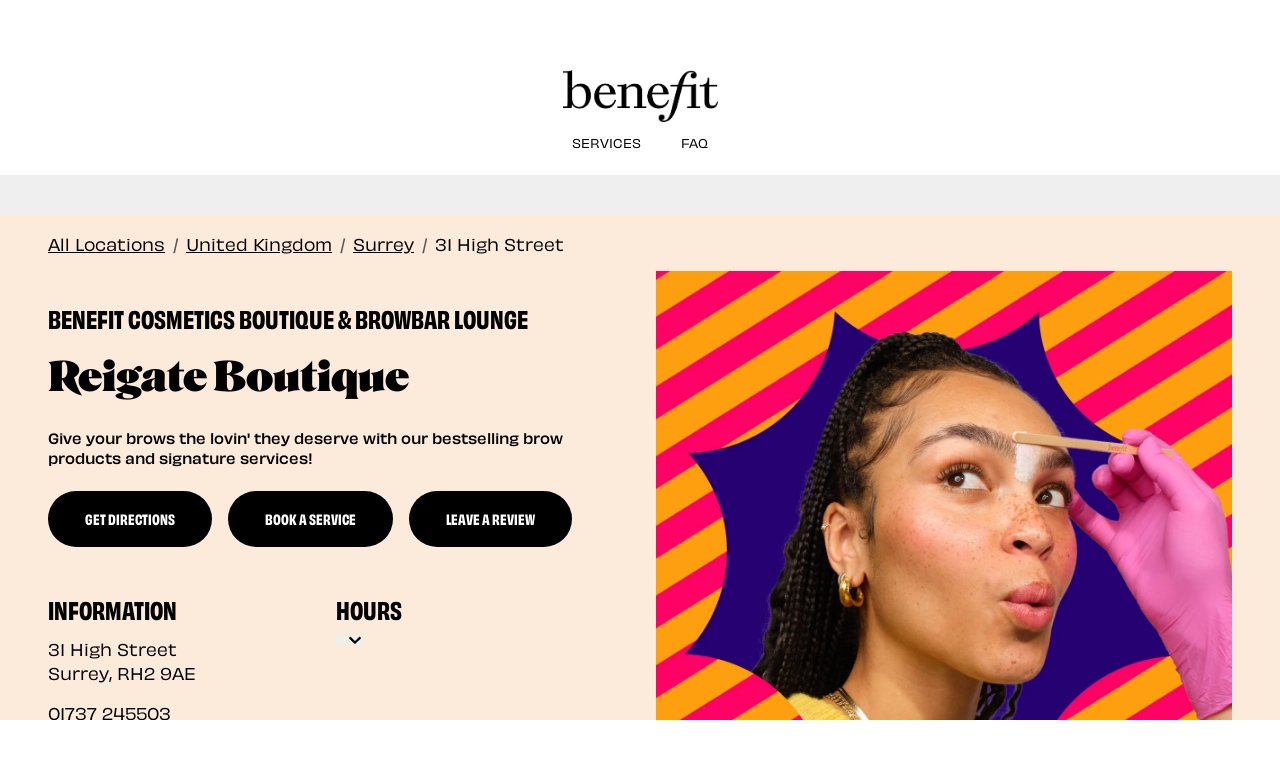

--- FILE ---
content_type: text/html; charset=utf-8
request_url: https://browbars.benefitcosmetics.com/gb/surrey/31-high-street?y_source=1_MTI5MDQ1ODMtNTkyLWxvY2F0aW9uLnJlc2VydmF0aW9uX3VybA%3D%3D
body_size: 19691
content:
<!DOCTYPE html><html lang="en"><head><link rel="stylesheet" href="/assets/static/main-qOWmVjYl.css"/>
<link rel="stylesheet" href="/assets/static/Breadcrumbs-beN1GdfO.css"/>
<link rel="stylesheet" href="/assets/static/Locator-CPmWLQ2Q.css"/><title>Official Site | Benefit Cosmetics BrowBar | Reigate Boutique</title>
    <meta charset="UTF-8"/>
    <meta name="viewport" content="width=device-width, initial-scale=1, maximum-scale=5"/>
    <meta name="description" content="Find your favorite makeup products, tips, and tricks. Visit the official Benefit Cosmetics site for your instant beauty solutions!"/>
<meta property="og:title" content="Official Site | Benefit Cosmetics BrowBar | Reigate Boutique"/>
<meta property="og:description" content="Find your favorite makeup products, tips, and tricks. Visit the official Benefit Cosmetics site for your instant beauty solutions!"/>
<link rel="canonical" href="https://browbars.benefitcosmetics.com/gb/surrey/31-high-street"/>
<link rel="shortcut icon" type="image/ico" href="/assets/static/favicon-C0VBWunE.png"/>
<meta property="og:image" content="[object Object]"/>
<meta http-equiv="X-UA-Compatible" content="IE=edge"/>
<meta rel="dns-prefetch" href="//www.yext-pixel.com"/>
<meta rel="dns-prefetch" href="//a.cdnmktg.com"/>
<meta rel="dns-prefetch" href="//a.mktgcdn.com"/>
<meta rel="dns-prefetch" href="//dynl.mktgcdn.com"/>
<meta rel="dns-prefetch" href="//dynm.mktgcdn.com"/>
<meta rel="dns-prefetch" href="//www.google-analytics.com"/>
<meta name="format-detection" content="telephone=no"/>
<meta property="og:type" content="website"/>
<meta property="og:url" content=""/>
<meta property="twitter:card" content="summary"/>
<link rel="canonical" href=""/>
<script src="https://www.booxi.eu/booknow/booknow.js"></script>
<meta name="geo.placename" content="Surrey,undefined"/>
<meta name="geo.region" content="GB-undefined"/>
    <script type="application/ld+json">
  {"@context":"https://schema.org","@type":"HealthAndBeautyBusiness","name":"Benefit Cosmetics Boutique & BrowBar lounge","address":{"@type":"PostalAddress","streetAddress":"31 High Street","addressLocality":"Surrey","postalCode":"RH2 9AE","addressCountry":"GB"},"openingHours":["Mo,Tu,We,Th,Fr,Sa,Su 09:00-17:00"],"image":["https://a.mktgcdn.com/p/LC3t8yk0TN6-rKxVxZih7SA5LWSV5r6j-If-NdT5xbs/8400x6600.jpg","https://a.mktgcdn.com/p/PcIGTzMpJNvxsyZehib6Pgx3vmrnOSaOAJmaJd4yatE/3600x4500.jpg","https://a.mktgcdn.com/p/C1DLy3EYbbHYR9t3Sq3g-IjF5tqcGYuMrV39k4Pxlh0/2000x2000.jpg","https://a.mktgcdn.com/p/daFkZSr1iVxmYN4QpcFx7Z2lGs21MqUjoR5dWwgKxeg/2000x2000.jpg","https://a.mktgcdn.com/p/t01A2I--TXuk06WwR4zcWLZM6XnokuWoBLnavE0biu8/6760x4511.jpg","https://a.mktgcdn.com/p/OXy7r6MJz-y70GhNqkMq7YFqWlw7H7hYSDXlsZJBJPI/4679x5849.jpg","https://a.mktgcdn.com/p/IUThFrSh7OCYwfhWWTLfxVuMKVgJA1dRlkYwnHueRqY/4094x5694.jpg","https://a.mktgcdn.com/p/Adaw1SDl3_rLrONPhPoL-b1wDQJdqJ93vcl-QOqrXGY/2000x2000.jpg","https://a.mktgcdn.com/p/bTdoR1nUgsdKMPpE4rWBJVI7AZG6X5Zwkj8O0ZKbMeg/2000x2000.jpg","https://a.mktgcdn.com/p/mVTIVQzfNAVH3BQNWf-naNDOFFWLviFcDe8Gln5J7To/2000x2000.jpg","https://a.mktgcdn.com/p/klz0ZH0xCPZ8M1RzJGhX72niCuDs_NlmyTfOGZB0-7o/1366x1025.jpg","https://a.mktgcdn.com/p/ODjPIxK8IIJCWOyvXV2FKathcgyhlotvQ6p1Jkk2n8A/5464x8192.jpg","https://a.mktgcdn.com/p/IyaXjfzX85IAtL_faqf5KE4ylVVeMs75-gsQCCKbs2Y/2000x2000.jpg","https://a.mktgcdn.com/p/WWy7Fj4Cbzrhuewo5FOAX9gJUhD7dmHx2DwGxdGjhIA/2000x2000.jpg","https://a.mktgcdn.com/p/PiiXaORkB6ZfhWYvAHyvwsBf6DilC_zgHM_pvHFBKk4/5504x8256.jpg","https://a.mktgcdn.com/p/xOJcdpkRR-dyjOAsNt8rRqwytDbYGDxJoPOw4OCWvXE/2000x2000.jpg","https://a.mktgcdn.com/p/1kPI7tDVKkeE1A459RExhbw0ag7f7fdYfDu3r9e-UjM/2000x2000.jpg","https://a.mktgcdn.com/p/Lpi03PG7t6IhpBb7uelIJMIIqzmCnVOUktDfmuv1Q24/2000x2000.jpg","https://a.mktgcdn.com/p/dO5PpBRYznsndwxKvGzHEXdcxnXQqzJqYmLsFjEsAOM/2000x2000.jpg","https://a.mktgcdn.com/p/qC5xJGzp3qscwkuSxtr1_CM-emAiv4c1sFNVQAtXblY/1920x1299.jpg","https://a.mktgcdn.com/p/0EJTNzTEMTEmdadRs4EIIeGcobBVoT_7WKLFDIKwP88/1440x1920.jpg","https://a.mktgcdn.com/p/99t1yYjFKRA-aLOIC8jSMnRl_djKifIEvvJvRbytL7E/1440x1920.jpg"],"description":"Your brows. Our obsession. As the #1 brow brand worldwide, at BENEFIT Reigate Boutique, we’ve got ALL the goods for newbies, pros & everyone in between. Searching for a brow wax near me? We’ve got you covered! We offer walk-ins and appointments. Book a brow wax, brow tint or brow lamination now. Trust us - we’re famous for a reason.","telephone":"+441737245503","makesOffer":["brow wax","brow tweeze","brow tint","lash tint","lip wax","chin wax","full face wax","makeup application & lesson","Lamination & Shape","Lamination, Shape & Tint","Good Pore Day Facial Service"]}
  </script>
          <!-- Google Tag Manager -->
            <script>(function(w,d,s,l,i){w[l]=w[l]||[];w[l].push({'gtm.start':
            new Date().getTime(),event:'gtm.js'});var f=d.getElementsByTagName(s)[0],
            j=d.createElement(s),dl=l!='dataLayer'?'&l='+l:'';j.async=true;j.src=
            'https://www.googletagmanager.com/gtm.js?id='+i+dl;f.parentNode.insertBefore(j,f);
            })(window,document,'script','dataLayer','GTM-MHKX4VVS');</script>
          <!-- End Google Tag Manager --><script type="module">
        const componentURL = new URL("/assets/client/index.DK88Y84o.js", import.meta.url)
        const component = await import(componentURL);

        const renderURL = new URL("/assets/render/_client.Bwyb1ztb.js", import.meta.url)
        const render = await import(renderURL);

        render.render(
        {
            Page: component.default,
            pageProps: JSON.parse(decodeURIComponent("%7B%22document%22%3A%7B%22__%22%3A%7B%22entityPageSet%22%3A%7B%7D%2C%22name%22%3A%22index%22%7D%2C%22_env%22%3A%7B%7D%2C%22_schema%22%3A%7B%22%40context%22%3A%22https%3A%2F%2Fschema.org%22%2C%22%40type%22%3A%22Thing%22%2C%22description%22%3A%22Your%20brows.%20Our%20obsession.%20As%20the%20%231%20brow%20brand%20worldwide%2C%20at%20BENEFIT%20Reigate%20Boutique%2C%20we%E2%80%99ve%20got%20ALL%20the%20goods%20for%20newbies%2C%20pros%20%26%20everyone%20in%20between.%20Searching%20for%20a%20brow%20wax%20near%20me%3F%20We%E2%80%99ve%20got%20you%20covered!%20We%20offer%20walk-ins%20and%20appointments.%20Book%20a%20brow%20wax%2C%20brow%20tint%20or%20brow%20lamination%20now.%20Trust%20us%20-%20we%E2%80%99re%20famous%20for%20a%20reason.%22%2C%22name%22%3A%22Benefit%20Cosmetics%20Boutique%20%26%20BrowBar%20lounge%22%2C%22url%22%3A%22browbars.benefitcosmetics.com%2Fgb%2Fsurrey%2F31-high-street%22%7D%2C%22_site%22%3A%7B%22c_aUSFooterBottomLinks%22%3A%5B%7B%22label%22%3A%22Privacy%20Policy%22%2C%22link%22%3A%22https%3A%2F%2Fwww.benefitcosmetics.com%2Fen-au%2Fprivacy-policy.html%22%2C%22linkType%22%3A%22URL%22%7D%2C%7B%22label%22%3A%22Terms%20%26%20Conditions%22%2C%22link%22%3A%22https%3A%2F%2Fwww.benefitcosmetics.com%2Fen-au%2Fterms-conditions.html%22%2C%22linkType%22%3A%22OTHER%22%7D%5D%2C%22c_bEFacebook%22%3A%22https%3A%2F%2Fwww.facebook.com%2Fbenefitcosmeticsbelgium%22%2C%22c_bEFooterBottomLinks%22%3A%5B%7B%22label%22%3A%22Privacy%20Policy%22%2C%22link%22%3A%22https%3A%2F%2Fwww.benefitcosmetics.com%2Fnl-be%2Fprivacy-policy.html%22%2C%22linkType%22%3A%22URL%22%7D%2C%7B%22label%22%3A%22Terms%20%26%20Conditions%22%2C%22link%22%3A%22https%3A%2F%2Fwww.benefitcosmetics.com%2Fnl-be%2Fterms-conditions.html%22%2C%22linkType%22%3A%22URL%22%7D%5D%2C%22c_bEFooterCol1%22%3A%7B%22links%22%3A%5B%7B%22label%22%3A%22Change%20Contrast%22%2C%22linkType%22%3A%22OTHER%22%7D%5D%2C%22title%22%3A%22ACCESSIBILITY%22%7D%2C%22c_bEFooterCol2%22%3A%7B%22links%22%3A%5B%7B%22label%22%3A%22Contact%20Us%22%2C%22link%22%3A%22mailto%3Abelgiumcustomercare%40benefitcosmetics.com%22%2C%22linkType%22%3A%22EMAIL%22%7D%5D%2C%22title%22%3A%22HELP%22%7D%2C%22c_bEFooterCol3%22%3A%7B%22links%22%3A%5B%7B%22label%22%3A%22Meet%20Benefit%22%2C%22link%22%3A%22https%3A%2F%2Fwww.benefitcosmetics.com%2Fnl-be%2Fabout-us.html%22%2C%22linkType%22%3A%22URL%22%7D%2C%7B%22label%22%3A%22Careers%22%2C%22link%22%3A%22https%3A%2F%2Fwww.benefitcosmetics.com%2Fnl-be%2Fcareers.html%22%2C%22linkType%22%3A%22URL%22%7D%5D%2C%22title%22%3A%22ABOUT%22%7D%2C%22c_bEInstagram%22%3A%22https%3A%2F%2Fwww.instagram.com%2Fbenefitbelgium%2F%22%2C%22c_bRFacebook%22%3A%22https%3A%2F%2Fwww.facebook.com%2Fbenefitcosmeticsbrasil%2F%22%2C%22c_bRFooterBottomLinks%22%3A%5B%7B%22label%22%3A%22Privacy%20Policy%22%2C%22link%22%3A%22https%3A%2F%2Fwww.benefitcosmetics.com%2Fpt-br%2Fprivacy-policy.html%22%2C%22linkType%22%3A%22URL%22%7D%2C%7B%22label%22%3A%22Terms%20%26%20Conditions%22%2C%22link%22%3A%22https%3A%2F%2Fwww.benefitcosmetics.com%2Fpt-br%2Fterms-conditions.html%22%2C%22linkType%22%3A%22URL%22%7D%5D%2C%22c_bRFooterCol1%22%3A%7B%22links%22%3A%5B%7B%22label%22%3A%22Change%20Contrast%22%2C%22linkType%22%3A%22OTHER%22%7D%5D%2C%22title%22%3A%22ACCESSIBILITY%22%7D%2C%22c_bRFooterCol2%22%3A%7B%22links%22%3A%5B%7B%22label%22%3A%22Contact%20Us%22%2C%22link%22%3A%22mailto%3Acontato%40benefitcosmetics.com%22%2C%22linkType%22%3A%22EMAIL%22%7D%5D%2C%22title%22%3A%22HELP%22%7D%2C%22c_bRFooterCol3%22%3A%7B%22links%22%3A%5B%7B%22label%22%3A%22Meet%20Benefit%22%2C%22link%22%3A%22https%3A%2F%2Fwww.benefitcosmetics.com%2Fpt-br%2Fabout-us.html%22%2C%22linkType%22%3A%22URL%22%7D%2C%7B%22label%22%3A%22Careers%22%2C%22link%22%3A%22https%3A%2F%2Fwww.benefitcosmetics.com%2Fpt-br%2Fcareers.html%22%2C%22linkType%22%3A%22URL%22%7D%5D%2C%22title%22%3A%22ABOUT%22%7D%2C%22c_bRInstagram%22%3A%22https%3A%2F%2Fwww.instagram.com%2Fbenefitbrasil%2F%22%2C%22c_cHFooterBottomLinks%22%3A%5B%7B%22label%22%3A%22Privacy%20Policy%22%2C%22link%22%3A%22https%3A%2F%2Fwww.benefitcosmetics.com%2Ffr-ch%2Fprivacy-policy.html%22%2C%22linkType%22%3A%22URL%22%7D%2C%7B%22label%22%3A%22Terms%20%26%20Conditions%22%2C%22link%22%3A%22https%3A%2F%2Fwww.benefitcosmetics.com%2Ffr-ch%2Fterms-conditions.html%22%2C%22linkType%22%3A%22OTHER%22%7D%5D%2C%22c_cHFooterCol1%22%3A%7B%22links%22%3A%5B%7B%22label%22%3A%22Change%20Contrast%22%2C%22linkType%22%3A%22OTHER%22%7D%5D%2C%22title%22%3A%22ACCESSIBILITY%22%7D%2C%22c_cHFooterCol2%22%3A%7B%22links%22%3A%5B%7B%22label%22%3A%22Contact%20Us%22%2C%22link%22%3A%22mailto%3Acontact-SW%40benefitcosmetics.com%22%2C%22linkType%22%3A%22EMAIL%22%7D%5D%2C%22title%22%3A%22HELP%22%7D%2C%22c_cHFooterCol3%22%3A%7B%22links%22%3A%5B%7B%22label%22%3A%22Meet%20Benefit%22%2C%22link%22%3A%22https%3A%2F%2Fwww.benefitcosmetics.com%2Ffr-ch%2Fabout-us.html%22%2C%22linkType%22%3A%22URL%22%7D%2C%7B%22label%22%3A%22Careers%22%2C%22link%22%3A%22https%3A%2F%2Fwww.benefitcosmetics.com%2Ffr-ch%2Fcareers.html%22%2C%22linkType%22%3A%22URL%22%7D%5D%2C%22title%22%3A%22ABOUT%22%7D%2C%22c_copyrightMessage%22%3A%22%C2%A92026%2C%20Benefit%20Cosmetics%20LLC%22%2C%22c_dEFacebook%22%3A%22https%3A%2F%2Fwww.facebook.com%2Fbenefitcosmeticsgermany%22%2C%22c_dEFooterBottomLinks%22%3A%5B%7B%22label%22%3A%22Privacy%20Policy%22%2C%22link%22%3A%22https%3A%2F%2Fwww.benefitcosmetics.com%2Fde-de%2Fprivacy-policy.html%22%2C%22linkType%22%3A%22URL%22%7D%2C%7B%22label%22%3A%22Terms%20%26%20Conditions%22%2C%22link%22%3A%22https%3A%2F%2Fwww.benefitcosmetics.com%2Fde-de%2Fterms-conditions.html%22%2C%22linkType%22%3A%22URL%22%7D%5D%2C%22c_dEFooterCol1%22%3A%7B%22links%22%3A%5B%7B%22label%22%3A%22Change%20Contrast%22%2C%22linkType%22%3A%22OTHER%22%7D%5D%2C%22title%22%3A%22ACCESSIBILITY%22%7D%2C%22c_dEFooterCol2%22%3A%7B%22links%22%3A%5B%7B%22label%22%3A%22Contact%20Us%22%2C%22link%22%3A%22https%3A%2F%2Fwww.benefitcosmetics.com%2Fde-de%2Fcontact-us%22%2C%22linkType%22%3A%22URL%22%7D%5D%2C%22title%22%3A%22HELP%22%7D%2C%22c_dEFooterCol3%22%3A%7B%22links%22%3A%5B%7B%22label%22%3A%22Meet%20Benefit%22%2C%22link%22%3A%22https%3A%2F%2Fwww.benefitcosmetics.com%2Fde-de%2Fabout-us.html%22%2C%22linkType%22%3A%22URL%22%7D%2C%7B%22label%22%3A%22Careers%22%2C%22link%22%3A%22https%3A%2F%2Fwww.benefitcosmetics.com%2Fde-de%2Fcareers.html%22%2C%22linkType%22%3A%22URL%22%7D%5D%2C%22title%22%3A%22ABOUT%22%7D%2C%22c_dEInstagram%22%3A%22https%3A%2F%2Fwww.instagram.com%2Fbenefitgermany%2F%22%2C%22c_directoryLabel%22%3A%22All%20Locations%22%2C%22c_directorySearchPlaceholder%22%3A%22Search%20by%20city%20and%20province%2Fstate%20or%20postal%20code%22%2C%22c_facebook%22%3A%22https%3A%2F%2Fwww.facebook.com%2Fbenefitcosmeticscanada%22%2C%22c_footerBottomLinks%22%3A%5B%7B%22label%22%3A%22Privacy%20Policy%22%2C%22link%22%3A%22https%3A%2F%2Fwww.benefitcosmetics.com%2Fen-ca%2Fprivacy-policy.html%22%2C%22linkType%22%3A%22URL%22%7D%2C%7B%22label%22%3A%22Terms%20%26%20Conditions%22%2C%22link%22%3A%22https%3A%2F%2Fwww.benefitcosmetics.com%2Fen-ca%2Fterms-conditions.html%22%2C%22linkType%22%3A%22URL%22%7D%5D%2C%22c_footerCol1%22%3A%7B%22links%22%3A%5B%7B%22label%22%3A%22Change%20Contrast%22%2C%22linkType%22%3A%22OTHER%22%7D%5D%2C%22title%22%3A%22ACCESSIBILITY%22%7D%2C%22c_footerCol2%22%3A%7B%22links%22%3A%5B%7B%22label%22%3A%22Contact%20Us%22%2C%22link%22%3A%22mailto%3Acanadacustomercare%40benefitcosmetics.com%22%2C%22linkType%22%3A%22EMAIL%22%7D%5D%2C%22title%22%3A%22HELP%22%7D%2C%22c_footerCol3%22%3A%7B%22links%22%3A%5B%7B%22label%22%3A%22Meet%20Benefit%22%2C%22link%22%3A%22https%3A%2F%2Fwww.benefitcosmetics.com%2Fen-ca%2Fabout-us.html%22%2C%22linkType%22%3A%22URL%22%7D%2C%7B%22label%22%3A%22Careers%22%2C%22link%22%3A%22https%3A%2F%2Fwww.benefitcosmetics.com%2Fen-ca%2Fcareers.html%22%2C%22linkType%22%3A%22URL%22%7D%5D%2C%22title%22%3A%22About%22%7D%2C%22c_footerDisclaimer%22%3A%22Benefit%20Cosmetics%20is%20the%20processing%20controller%20of%20your%20data.%20The%20information%20you%20provide%20is%20to%20send%20communications%20about%20Benefit%20Cosmetics%20offers%2C%20news%20and%20events.%20Your%20data%20will%20be%20shared%20with%20Benefit%20Cosmetics%20if%20you%20have%20expressed%20your%20wish%20to%20receive%20Beauty%20news.%20For%20more%20information%20about%20the%20processing%20of%20your%20personal%20data%20and%20to%20know%20your%20rights%2C%20please%20consult%20our%20Privacy%20Policy.%22%2C%22c_footerLogo%22%3A%7B%22alternateText%22%3A%22Benefit%20Cosmetics%20Logo%22%2C%22height%22%3A791%2C%22url%22%3A%22https%3A%2F%2Fa.mktgcdn.com%2Fp%2FQvxMLRVoSWUUTfYmhwXdxPaCSWn0yrTpMVWHq75vNYY%2F792x791.png%22%2C%22width%22%3A792%7D%2C%22c_footerLogoMobile%22%3A%7B%22alternateText%22%3A%22Benefit%20Cosmetics%20Logo%22%2C%22height%22%3A252%2C%22url%22%3A%22https%3A%2F%2Fa.mktgcdn.com%2Fp%2FVYWEQyWDhe49fLmAMoL14KFt8WI2BZsGKom0fFeULpo%2F1273x252.png%22%2C%22width%22%3A1273%7D%2C%22c_footerSocialLabel%22%3A%22KEEP%20IN%20TOUCH%22%2C%22c_getDirection%22%3A%22GET%20DIRECTIONS%22%2C%22c_googleTagManager%22%3A%22GTM-MHKX4VVS%22%2C%22c_header%22%3A%7B%22links%22%3A%5B%7B%22label%22%3A%22Services%22%2C%22link%22%3A%22https%3A%2F%2Fwww.benefitcosmetics.com%2Fservices.html%22%2C%22linkType%22%3A%22URL%22%7D%5D%2C%22logo%22%3A%7B%22alternateText%22%3A%22Benefit%20Cosmetics%20Logo%22%2C%22height%22%3A125%2C%22url%22%3A%22https%3A%2F%2Fa.mktgcdn.com%2Fp%2F5FaXLy2aSCdUcC4q-35k4diGDWf-zsSq79a7XWe20pI%2F375x125.png%22%2C%22width%22%3A375%7D%7D%2C%22c_headerBE%22%3A%7B%22links%22%3A%5B%7B%22label%22%3A%22Services%22%2C%22link%22%3A%22https%3A%2F%2Fwww.benefitcosmetics.com%2Fnl-be%2Fservices.html%22%2C%22linkType%22%3A%22URL%22%7D%5D%7D%2C%22c_headerCH%22%3A%7B%22links%22%3A%5B%7B%22label%22%3A%22Services%22%2C%22link%22%3A%22https%3A%2F%2Fwww.benefitcosmetics.com%2Ffr-ch%22%2C%22linkType%22%3A%22URL%22%7D%5D%7D%2C%22c_headerCanada%22%3A%7B%22links%22%3A%5B%7B%22label%22%3A%22Services%22%2C%22link%22%3A%22https%3A%2F%2Fwww.benefitcosmetics.com%2Fen-ca%22%2C%22linkType%22%3A%22URL%22%7D%5D%7D%2C%22c_headerDE%22%3A%7B%22links%22%3A%5B%7B%22label%22%3A%22Services%22%2C%22link%22%3A%22https%3A%2F%2Fwww.benefitcosmetics.com%2Fde-de%2Fservices.html%22%2C%22linkType%22%3A%22URL%22%7D%5D%7D%2C%22c_headerIE%22%3A%7B%22links%22%3A%5B%7B%22label%22%3A%22SERVICES%22%2C%22link%22%3A%22https%3A%2F%2Fwww.benefitcosmetics.com%2Fen-ie%2Fservices.html%22%2C%22linkType%22%3A%22URL%22%7D%2C%7B%22label%22%3A%22FAQ%22%2C%22link%22%3A%22https%3A%2F%2Fwww.benefitcosmetics.com%2Fen-gb%2Ffaq.html%22%2C%22linkType%22%3A%22URL%22%7D%5D%7D%2C%22c_headerMX%22%3A%7B%22links%22%3A%5B%7B%22label%22%3A%22Services%22%2C%22link%22%3A%22https%3A%2F%2Fwww.benefitcosmetics.com%2Fes-mx%2Fservices.html%22%2C%22linkType%22%3A%22URL%22%7D%5D%7D%2C%22c_headerNL%22%3A%7B%22links%22%3A%5B%7B%22label%22%3A%22Services%22%2C%22link%22%3A%22https%3A%2F%2Fwww.benefitcosmetics.com%2Fnl-nl%2Fservices.html%22%2C%22linkType%22%3A%22URL%22%7D%5D%7D%2C%22c_headerPH%22%3A%7B%22links%22%3A%5B%7B%22label%22%3A%22Services%22%2C%22link%22%3A%22https%3A%2F%2Fwww.benefitcosmetics.com%2Fen-ph%2Fservices.html%22%2C%22linkType%22%3A%22URL%22%7D%5D%7D%2C%22c_headerUK%22%3A%7B%22links%22%3A%5B%7B%22label%22%3A%22SERVICES%22%2C%22link%22%3A%22https%3A%2F%2Fwww.benefitcosmetics.com%2Fen-gb%2Fservices.html%22%2C%22linkType%22%3A%22URL%22%7D%2C%7B%22label%22%3A%22FAQ%22%2C%22link%22%3A%22https%3A%2F%2Fwww.benefitcosmetics.com%2Fen-gb%2Ffaq.html%22%2C%22linkType%22%3A%22URL%22%7D%5D%7D%2C%22c_heroBookService%22%3A%22BOOK%20A%20SERVICE%22%2C%22c_heroHourLabel%22%3A%22HOURS%22%2C%22c_heroInformationLabel%22%3A%22INFORMATION%22%2C%22c_heroLeaveReview%22%3A%22LEAVE%20A%20REVIEW%22%2C%22c_iEFooterBottomLinks%22%3A%5B%7B%22label%22%3A%22Privacy%20Policy%22%2C%22link%22%3A%22https%3A%2F%2Fwww.benefitcosmetics.com%2Fen-ie%2Fprivacy-policy.html%22%2C%22linkType%22%3A%22URL%22%7D%2C%7B%22label%22%3A%22Terms%20%26%20Conditions%22%2C%22link%22%3A%22https%3A%2F%2Fwww.benefitcosmetics.com%2Fen-ie%2Fterms-conditions.html%22%2C%22linkType%22%3A%22URL%22%7D%5D%2C%22c_iEFooterCol2%22%3A%7B%22links%22%3A%5B%7B%22label%22%3A%22Contact%20Us%22%2C%22link%22%3A%22mailto%3Abenecaresuk%40benefitcosmetics.com%22%2C%22linkType%22%3A%22EMAIL%22%7D%5D%2C%22title%22%3A%22HELP%22%7D%2C%22c_iEFooterCol3%22%3A%7B%22links%22%3A%5B%7B%22label%22%3A%22Meet%20Benefit%22%2C%22link%22%3A%22https%3A%2F%2Fwww.benefitcosmetics.com%2Fen-ie%2Fabout-us.html%22%2C%22linkType%22%3A%22URL%22%7D%2C%7B%22label%22%3A%22Careers%22%2C%22link%22%3A%22https%3A%2F%2Fwww.benefitcosmetics.com%2Fen-ie%2Fcareers.html%22%2C%22linkType%22%3A%22URL%22%7D%5D%2C%22title%22%3A%22ABOUT%22%7D%2C%22c_iEInstagram%22%3A%22https%3A%2F%2Fwww.instagram.com%2Fbenefit_ire%2F%22%2C%22c_iETwitter%22%3A%22https%3A%2F%2Ftwitter.com%2FBenefitUK%22%2C%22c_instagram%22%3A%22https%3A%2F%2Fwww.instagram.com%2Fbenefitcanada%2F%22%2C%22c_languageSelector%22%3A%7B%22de_AT%22%3A%22German%20(Austria)%22%2C%22de_CH%22%3A%22German%20(Switzerland)%22%2C%22de_DE%22%3A%22German%20(Germany)%22%2C%22en%22%3A%22English%22%2C%22es_MX%22%3A%22Spanish%22%2C%22fil%22%3A%22Tagalog%20(Philippines)%22%2C%22fr_CA%22%3A%22French%22%2C%22fr_CH%22%3A%22French%20(Switzerland)%22%2C%22it_CH%22%3A%22Italian%20(Switzerland)%22%2C%22nl_BE%22%3A%22Dutch%20(Belgium)%22%2C%22nl_NL%22%3A%22Dutch%20(Netherlands)%22%2C%22pt_BR%22%3A%22Portuguese%20(Brazil)%22%7D%2C%22c_mXFacebook%22%3A%22https%3A%2F%2Fwww.facebook.com%2Fbenefitmx%22%2C%22c_mXFooterBottomLinks%22%3A%5B%7B%22label%22%3A%22Privacy%20Policy%22%2C%22link%22%3A%22https%3A%2F%2Fwww.benefitcosmetics.com%2Fes-mx%2Fprivacy-policy.html%22%2C%22linkType%22%3A%22URL%22%7D%2C%7B%22label%22%3A%22Terms%20%26%20Conditions%22%2C%22link%22%3A%22https%3A%2F%2Fwww.benefitcosmetics.com%2Fes-mx%2Fterms-conditions.html%22%2C%22linkType%22%3A%22URL%22%7D%5D%2C%22c_mXFooterCol1%22%3A%7B%22links%22%3A%5B%7B%22label%22%3A%22Change%20Contrast%22%2C%22linkType%22%3A%22OTHER%22%7D%5D%2C%22title%22%3A%22ACCESSIBILITY%22%7D%2C%22c_mXFooterCol2%22%3A%7B%22links%22%3A%5B%7B%22label%22%3A%22Contact%20Us%22%2C%22link%22%3A%22mailto%3Aholabenebabe%40lvmhmxpc.com%22%2C%22linkType%22%3A%22EMAIL%22%7D%5D%2C%22title%22%3A%22HELP%22%7D%2C%22c_mXFooterCol3%22%3A%7B%22links%22%3A%5B%7B%22label%22%3A%22Meet%20Benefit%22%2C%22link%22%3A%22https%3A%2F%2Fwww.benefitcosmetics.com%2Fes-mx%2Fabout-us.html%22%2C%22linkType%22%3A%22URL%22%7D%2C%7B%22label%22%3A%22Careers%22%2C%22link%22%3A%22https%3A%2F%2Fwww.benefitcosmetics.com%2Fes-mx%2Fcareers.html%22%2C%22linkType%22%3A%22URL%22%7D%5D%2C%22title%22%3A%22ABOUT%22%7D%2C%22c_mXInstagram%22%3A%22https%3A%2F%2Fwww.instagram.com%2Fbenefitmexico%2F%22%2C%22c_mXTikTok%22%3A%22https%3A%2F%2Fwww.tiktok.com%2F%40benefitmexico%22%2C%22c_nLFacebook%22%3A%22https%3A%2F%2Fwww.facebook.com%2Fbenefitcosmeticsnl%22%2C%22c_nLFooterBottomLinks%22%3A%5B%7B%22label%22%3A%22Privacy%20Policy%22%2C%22link%22%3A%22https%3A%2F%2Fwww.benefitcosmetics.com%2Fnl-nl%2Fprivacy-policy.html%22%2C%22linkType%22%3A%22URL%22%7D%2C%7B%22label%22%3A%22Terms%20%26%20Conditions%22%2C%22link%22%3A%22https%3A%2F%2Fwww.benefitcosmetics.com%2Fnl-nl%2Fterms-conditions.html%22%2C%22linkType%22%3A%22URL%22%7D%5D%2C%22c_nLFooterCol1%22%3A%7B%22links%22%3A%5B%7B%22label%22%3A%22Change%20Contrast%22%2C%22linkType%22%3A%22OTHER%22%7D%5D%2C%22title%22%3A%22ACCESSIBILITY%22%7D%2C%22c_nLFooterCol2%22%3A%7B%22links%22%3A%5B%7B%22label%22%3A%22Contact%20Us%22%2C%22link%22%3A%22mailto%3Anetherlandscustomerc%40benefitcosmetics.com%22%2C%22linkType%22%3A%22EMAIL%22%7D%5D%2C%22title%22%3A%22HELP%22%7D%2C%22c_nLFooterCol3%22%3A%7B%22links%22%3A%5B%7B%22label%22%3A%22Meet%20Benefit%22%2C%22link%22%3A%22https%3A%2F%2Fwww.benefitcosmetics.com%2Fnl-nl%2Fabout-us.html%22%2C%22linkType%22%3A%22OTHER%22%7D%2C%7B%22label%22%3A%22Careers%22%2C%22link%22%3A%22https%3A%2F%2Fwww.benefitcosmetics.com%2Fnl-nl%2Fcareers.html%22%2C%22linkType%22%3A%22OTHER%22%7D%5D%2C%22title%22%3A%22ABOUT%22%7D%2C%22c_nLInstagram%22%3A%22https%3A%2F%2Fwww.instagram.com%2Fbenefitnetherlands%2F%22%2C%22c_nearbyButton%22%3A%22Find%20a%20Location%22%2C%22c_nearbyTitle%22%3A%22Nearby%20Locations%22%2C%22c_pHFooterBottomLinks%22%3A%5B%7B%22label%22%3A%22Privacy%20Policy%22%2C%22link%22%3A%22https%3A%2F%2Fwww.benefitcosmetics.com%2Fen-ph%2Fprivacy-policy.html%22%2C%22linkType%22%3A%22URL%22%7D%2C%7B%22label%22%3A%22Terms%20%26%20Conditions%22%2C%22link%22%3A%22https%3A%2F%2Fwww.benefitcosmetics.com%2Fen-ph%2Fterms-conditions.html%22%2C%22linkType%22%3A%22URL%22%7D%5D%2C%22c_pHFooterCol1%22%3A%7B%22links%22%3A%5B%7B%22label%22%3A%22Change%20Contrast%22%2C%22linkType%22%3A%22OTHER%22%7D%5D%2C%22title%22%3A%22ACCESSIBILITY%22%7D%2C%22c_pHFooterCol2%22%3A%7B%22links%22%3A%5B%7B%22label%22%3A%22Contact%20Us%22%2C%22link%22%3A%22mailto%3Abenefitcaresph%40benefitcosmetics.com%22%2C%22linkType%22%3A%22EMAIL%22%7D%5D%2C%22title%22%3A%22HELP%22%7D%2C%22c_pHFooterCol3%22%3A%7B%22links%22%3A%5B%7B%22label%22%3A%22Meet%20Benefit%22%2C%22link%22%3A%22https%3A%2F%2Fwww.benefitcosmetics.com%2Fen-ph%2Fabout-us.html%22%2C%22linkType%22%3A%22URL%22%7D%2C%7B%22label%22%3A%22Careers%22%2C%22link%22%3A%22https%3A%2F%2Fwww.benefitcosmetics.com%2Fen-ph%2Fcareers.html%22%2C%22linkType%22%3A%22URL%22%7D%5D%2C%22title%22%3A%22ABOUT%22%7D%2C%22c_pHInstagram%22%3A%22https%3A%2F%2Fwww.instagram.com%2Fbenefitph%2F%22%2C%22c_pHTikTok%22%3A%22https%3A%2F%2Fwww.tiktok.com%2F%40benefitph%22%2C%22c_twitter%22%3A%22https%3A%2F%2Ftwitter.com%2FBenefitCanada%22%2C%22c_uKFooterBottomLinks%22%3A%5B%7B%22label%22%3A%22Privacy%20Policy%22%2C%22link%22%3A%22https%3A%2F%2Fwww.benefitcosmetics.com%2Fen-gb%2Fprivacy-policy.html%22%2C%22linkType%22%3A%22URL%22%7D%2C%7B%22label%22%3A%22Terms%20%26%20Conditions%22%2C%22link%22%3A%22https%3A%2F%2Fwww.benefitcosmetics.com%2Fen-gb%2Fterms-conditions.html%22%2C%22linkType%22%3A%22URL%22%7D%5D%2C%22c_uKFooterCol2%22%3A%7B%22links%22%3A%5B%7B%22label%22%3A%22Contact%20Us%22%2C%22link%22%3A%22https%3A%2F%2Fwww.benefitcosmetics.com%2Fen-gb%2Fcontact-us%22%2C%22linkType%22%3A%22URL%22%7D%5D%2C%22title%22%3A%22HELP%22%7D%2C%22c_uKFooterCol3%22%3A%7B%22links%22%3A%5B%7B%22label%22%3A%22Meet%20Benefit%22%2C%22link%22%3A%22https%3A%2F%2Fwww.benefitcosmetics.com%2Fen-gb%2Fabout-us%22%2C%22linkType%22%3A%22URL%22%7D%2C%7B%22label%22%3A%22Careers%22%2C%22link%22%3A%22https%3A%2F%2Fwww.benefitcosmetics.com%2Fen-gb%2Fcareers.html%22%2C%22linkType%22%3A%22URL%22%7D%5D%2C%22title%22%3A%22ABOUT%22%7D%2C%22c_uKInstagram%22%3A%22https%3A%2F%2Fwww.instagram.com%2Fbenefitcosmeticsuk%2F%3Fhl%3Den%22%2C%22c_uKTwitter%22%3A%22https%3A%2F%2Ftwitter.com%2Fbenefituk%3Flang%3Den%22%2C%22c_uSFacebook%22%3A%22https%3A%2F%2Fwww.facebook.com%2Fbenefitcosmetics%22%2C%22c_uSFooterBottomLinks%22%3A%5B%7B%22label%22%3A%22Privacy%20Policy%22%2C%22link%22%3A%22https%3A%2F%2Fwww.benefitcosmetics.com%2Fen-us%2Fprivacy-policy.html%22%2C%22linkType%22%3A%22URL%22%7D%2C%7B%22label%22%3A%22Terms%20%26%20Conditions%22%2C%22link%22%3A%22https%3A%2F%2Fwww.benefitcosmetics.com%2Fen-us%2Fterms-conditions.html%22%2C%22linkType%22%3A%22URL%22%7D%5D%2C%22c_uSFooterCol2%22%3A%7B%22links%22%3A%5B%7B%22label%22%3A%22Contact%20Us%22%2C%22link%22%3A%22https%3A%2F%2Fwww.benefitcosmetics.com%2Fen-us%2Fcontact-us%22%2C%22linkType%22%3A%22URL%22%7D%5D%2C%22title%22%3A%22HELP%22%7D%2C%22c_uSFooterCol3%22%3A%7B%22links%22%3A%5B%7B%22label%22%3A%22Meet%20Benefit%22%2C%22link%22%3A%22https%3A%2F%2Fwww.benefitcosmetics.com%2Fen-us%2Fabout-us.html%22%2C%22linkType%22%3A%22URL%22%7D%2C%7B%22label%22%3A%22Careers%22%2C%22link%22%3A%22https%3A%2F%2Fwww.benefitcosmetics.com%2Fen-us%2Fcareers.html%22%2C%22linkType%22%3A%22URL%22%7D%2C%7B%22label%22%3A%22Affiliates%22%2C%22link%22%3A%22https%3A%2F%2Fwww.benefitcosmetics.com%2Fen-us%2Faffiliates.html%22%2C%22linkType%22%3A%22URL%22%7D%5D%2C%22title%22%3A%22ABOUT%22%7D%2C%22c_uSInstagram%22%3A%22https%3A%2F%2Fwww.instagram.com%2Fbenefitcosmetics%3Figshid%3DMmVlMjlkMTBhMg%3D%3D%22%2C%22c_uSTwitter%22%3A%22https%3A%2F%2Ftwitter.com%2Fbenefitbeauty%22%2C%22id%22%3A%22site-entity%22%2C%22meta%22%3A%7B%22entityType%22%3A%7B%22id%22%3A%22ce_site%22%2C%22uid%22%3A131723%7D%2C%22locale%22%3A%22en%22%7D%2C%22name%22%3A%22Site%20Entity%22%2C%22uid%22%3A58445282%7D%2C%22_yext%22%3A%7B%22contentDeliveryAPIDomain%22%3A%22https%3A%2F%2Fcdn.yextapis.com%22%2C%22managementAPIDomain%22%3A%22https%3A%2F%2Fapi.yext.com%22%2C%22platformDomain%22%3A%22https%3A%2F%2Fwww.yext.com%22%7D%2C%22address%22%3A%7B%22city%22%3A%22Surrey%22%2C%22countryCode%22%3A%22GB%22%2C%22line1%22%3A%2231%20High%20Street%22%2C%22line2%22%3A%22Reigate%22%2C%22localizedCountryName%22%3A%22United%20Kingdom%22%2C%22postalCode%22%3A%22RH2%209AE%22%7D%2C%22businessId%22%3A1934896%2C%22c_allLocationsCountryName%22%3A%22United%20Kingdom%22%2C%22c_booxiAPIKey%22%3A%22945U354u7hNb4627042fTv752ArdY216%22%2C%22c_booxiWidget%22%3Atrue%2C%22c_fAQHeader%22%3A%22FAQs%22%2C%22c_fAQsPages%22%3A%7B%22fAQs%22%3A%5B%7B%22answer%22%3A%7B%22json%22%3A%7B%22root%22%3A%7B%22children%22%3A%5B%7B%22children%22%3A%5B%7B%22detail%22%3A0%2C%22format%22%3A0%2C%22mode%22%3A%22normal%22%2C%22style%22%3A%22%22%2C%22text%22%3A%22Each%20Benefit%20experience%20is%20unique%20to%20YOU%20and%20your%20needs.%20Your%20Brow%20%26%20Beauty%20Expert%20(BBE)%20will%20kick%20things%20off%20with%20an%20in-depth%20consultation%20to%20ensure%20you%20walk%20out%20feeling%20(and%20looking!)%20great.%20Our%20personalized%20Brow%20Mapping%20allows%20you%20to%20see%20which%20hairs%20need%20to%20go%20and%20which%20need%20to%20grow%20to%20achieve%20I'm-actually-obsessed%20brows.%20At%20the%20end%20of%20the%20service%2C%20your%20BBE%20will%20wrap%20things%20up%20by%20styling%20your%20brows%2C%20so%20you%E2%80%99ll%20be%20ready%20to%20take%20%E2%80%99em%20out%20and%20show%20%E2%80%99em%20off.%22%2C%22type%22%3A%22text%22%2C%22version%22%3A1%7D%5D%2C%22direction%22%3A%22ltr%22%2C%22format%22%3A%22%22%2C%22indent%22%3A0%2C%22type%22%3A%22paragraph%22%2C%22version%22%3A1%7D%5D%2C%22direction%22%3A%22ltr%22%2C%22format%22%3A%22%22%2C%22indent%22%3A0%2C%22type%22%3A%22root%22%2C%22version%22%3A1%7D%7D%7D%2C%22question%22%3A%7B%22json%22%3A%7B%22root%22%3A%7B%22children%22%3A%5B%7B%22children%22%3A%5B%7B%22detail%22%3A0%2C%22format%22%3A0%2C%22mode%22%3A%22normal%22%2C%22style%22%3A%22%22%2C%22text%22%3A%22WHAT%E2%80%99S%20INCLUDED%20IN%20MY%20BENEFIT%20BROW%20SERVICE%3F%22%2C%22type%22%3A%22text%22%2C%22version%22%3A1%7D%5D%2C%22direction%22%3A%22ltr%22%2C%22format%22%3A%22%22%2C%22indent%22%3A0%2C%22type%22%3A%22paragraph%22%2C%22version%22%3A1%7D%5D%2C%22direction%22%3A%22ltr%22%2C%22format%22%3A%22%22%2C%22indent%22%3A0%2C%22type%22%3A%22root%22%2C%22version%22%3A1%7D%7D%7D%7D%2C%7B%22answer%22%3A%7B%22json%22%3A%7B%22root%22%3A%7B%22children%22%3A%5B%7B%22children%22%3A%5B%7B%22detail%22%3A0%2C%22format%22%3A0%2C%22mode%22%3A%22normal%22%2C%22style%22%3A%22%22%2C%22text%22%3A%22Appointments%20are%20recommended%2C%20but%20we%20do%20accept%20walk-ins.%22%2C%22type%22%3A%22text%22%2C%22version%22%3A1%7D%5D%2C%22direction%22%3A%22ltr%22%2C%22format%22%3A%22%22%2C%22indent%22%3A0%2C%22type%22%3A%22paragraph%22%2C%22version%22%3A1%7D%5D%2C%22direction%22%3A%22ltr%22%2C%22format%22%3A%22%22%2C%22indent%22%3A0%2C%22type%22%3A%22root%22%2C%22version%22%3A1%7D%7D%7D%2C%22question%22%3A%7B%22json%22%3A%7B%22root%22%3A%7B%22children%22%3A%5B%7B%22children%22%3A%5B%7B%22detail%22%3A0%2C%22format%22%3A0%2C%22mode%22%3A%22normal%22%2C%22style%22%3A%22%22%2C%22text%22%3A%22DO%20I%20NEED%20TO%20MAKE%20AN%20APPOINTMENT%3F%22%2C%22type%22%3A%22text%22%2C%22version%22%3A1%7D%5D%2C%22direction%22%3A%22ltr%22%2C%22format%22%3A%22%22%2C%22indent%22%3A0%2C%22type%22%3A%22paragraph%22%2C%22version%22%3A1%7D%5D%2C%22direction%22%3A%22ltr%22%2C%22format%22%3A%22%22%2C%22indent%22%3A0%2C%22type%22%3A%22root%22%2C%22version%22%3A1%7D%7D%7D%7D%2C%7B%22answer%22%3A%7B%22json%22%3A%7B%22root%22%3A%7B%22children%22%3A%5B%7B%22children%22%3A%5B%7B%22detail%22%3A0%2C%22format%22%3A0%2C%22mode%22%3A%22normal%22%2C%22style%22%3A%22%22%2C%22text%22%3A%22We%20have%205%2C000%2B%20Brow%20%26%20Beauty%20Experts%20around%20the%20world%20who%20can%E2%80%99t%20WAIT%20to%20give%20you%20brows%20that%20wow%2C%20show%20your%20lashes%20some%20love%2C%20and%20pamper%20your%20pores.%20Visit%20our%20%22%2C%22type%22%3A%22text%22%2C%22version%22%3A1%7D%2C%7B%22children%22%3A%5B%7B%22detail%22%3A0%2C%22format%22%3A0%2C%22mode%22%3A%22normal%22%2C%22style%22%3A%22%22%2C%22text%22%3A%22Store%20Locator%22%2C%22type%22%3A%22text%22%2C%22version%22%3A1%7D%5D%2C%22direction%22%3A%22ltr%22%2C%22format%22%3A%22%22%2C%22indent%22%3A0%2C%22rel%22%3A%22noopener%22%2C%22type%22%3A%22link%22%2C%22url%22%3A%22https%3A%2F%2Fwww.benefitcosmetics.com%2Fen-us%2Ffind-a-store.html%22%2C%22version%22%3A1%7D%2C%7B%22detail%22%3A0%2C%22format%22%3A0%2C%22mode%22%3A%22normal%22%2C%22style%22%3A%22%22%2C%22text%22%3A%22%20to%20find%20your%20nearest%20Benefit%20services%20location.%20Come%20on%20in%2C%20we%20saved%20you%20a%20seat.%22%2C%22type%22%3A%22text%22%2C%22version%22%3A1%7D%5D%2C%22direction%22%3A%22ltr%22%2C%22format%22%3A%22%22%2C%22indent%22%3A0%2C%22type%22%3A%22paragraph%22%2C%22version%22%3A1%7D%5D%2C%22direction%22%3A%22ltr%22%2C%22format%22%3A%22%22%2C%22indent%22%3A0%2C%22type%22%3A%22root%22%2C%22version%22%3A1%7D%7D%7D%2C%22question%22%3A%7B%22json%22%3A%7B%22root%22%3A%7B%22children%22%3A%5B%7B%22children%22%3A%5B%7B%22detail%22%3A0%2C%22format%22%3A0%2C%22mode%22%3A%22normal%22%2C%22style%22%3A%22%22%2C%22text%22%3A%22I%20DON%E2%80%99T%20LIVE%20NEAR%20A%20BENEFIT%20BOUTIQUE%2C%20BUT%20MY%20BROWS%20COULD%20USE%20SOME%20LOVE.%20WHERE%20CAN%20I%20GET%20A%20BEAUTY%20SERVICE%20DONE%3F%22%2C%22type%22%3A%22text%22%2C%22version%22%3A1%7D%5D%2C%22direction%22%3A%22ltr%22%2C%22format%22%3A%22%22%2C%22indent%22%3A0%2C%22type%22%3A%22paragraph%22%2C%22version%22%3A1%7D%5D%2C%22direction%22%3A%22ltr%22%2C%22format%22%3A%22%22%2C%22indent%22%3A0%2C%22type%22%3A%22root%22%2C%22version%22%3A1%7D%7D%7D%7D%2C%7B%22answer%22%3A%7B%22json%22%3A%7B%22root%22%3A%7B%22children%22%3A%5B%7B%22children%22%3A%5B%7B%22children%22%3A%5B%7B%22detail%22%3A0%2C%22format%22%3A0%2C%22mode%22%3A%22normal%22%2C%22style%22%3A%22%22%2C%22text%22%3A%22Brow%20and%20Lash%20Tint%20Services%3A%20If%20you%20have%20never%20had%20dye%20or%20tint%20on%20your%20hair%2C%20brows%2C%20or%20lashes%2C%20you%20must%20have%20a%2024-hour%20patch%20test*%20before%20receiving%20a%20tint%20service.%20Just%20drop%20by%20your%20nearest%20Benefit%20to%20get%20one%2C%20no%20appointment%20required.%20Say%20no%20to%20self-tanning%20or%20spray%20tanning%20for%2024%20hours%20before%20and%20after%20your%20tinting%20service.%20%22%2C%22type%22%3A%22text%22%2C%22version%22%3A1%7D%5D%2C%22direction%22%3A%22ltr%22%2C%22format%22%3A%22%22%2C%22indent%22%3A0%2C%22type%22%3A%22listitem%22%2C%22value%22%3A1%2C%22version%22%3A1%7D%2C%7B%22children%22%3A%5B%7B%22detail%22%3A0%2C%22format%22%3A0%2C%22mode%22%3A%22normal%22%2C%22style%22%3A%22%22%2C%22text%22%3A%22Brow%20Lamination%20Services%3A%20If%20you%20have%20allergies%20to%20hair%20dye%20or%20perming%20solutions%2C%20you%20must%20have%20a%2024-hour%20patch%20test*%20before%20receiving%20a%20lamination%20service.%20Swing%20by%20your%20local%20Benefit%20to%20get%20one%2C%20no%20appointment%20required.%20Make%20sure%20you%20haven't%20had%20a%20brow%20lamination%20within%20the%206%20weeks%20prior%20to%20your%20appointment.%20%22%2C%22type%22%3A%22text%22%2C%22version%22%3A1%7D%5D%2C%22direction%22%3A%22ltr%22%2C%22format%22%3A%22%22%2C%22indent%22%3A0%2C%22type%22%3A%22listitem%22%2C%22value%22%3A2%2C%22version%22%3A1%7D%5D%2C%22direction%22%3A%22ltr%22%2C%22format%22%3A%22%22%2C%22indent%22%3A0%2C%22listType%22%3A%22bullet%22%2C%22start%22%3A1%2C%22tag%22%3A%22ul%22%2C%22type%22%3A%22list%22%2C%22version%22%3A1%7D%2C%7B%22children%22%3A%5B%5D%2C%22format%22%3A%22%22%2C%22indent%22%3A0%2C%22type%22%3A%22paragraph%22%2C%22version%22%3A1%7D%2C%7B%22children%22%3A%5B%7B%22detail%22%3A0%2C%22format%22%3A0%2C%22mode%22%3A%22normal%22%2C%22style%22%3A%22%22%2C%22text%22%3A%22*48%20hours%20in%20some%20countries%22%2C%22type%22%3A%22text%22%2C%22version%22%3A1%7D%5D%2C%22direction%22%3A%22ltr%22%2C%22format%22%3A%22%22%2C%22indent%22%3A0%2C%22type%22%3A%22paragraph%22%2C%22version%22%3A1%7D%5D%2C%22direction%22%3A%22ltr%22%2C%22format%22%3A%22%22%2C%22indent%22%3A0%2C%22type%22%3A%22root%22%2C%22version%22%3A1%7D%7D%7D%2C%22question%22%3A%7B%22json%22%3A%7B%22root%22%3A%7B%22children%22%3A%5B%7B%22children%22%3A%5B%7B%22detail%22%3A0%2C%22format%22%3A0%2C%22mode%22%3A%22normal%22%2C%22style%22%3A%22%22%2C%22text%22%3A%22HOW%20SHOULD%20I%20PREPARE%20FOR%20MY%20UPCOMING%20BEAUTY%20SERVICE%3F%22%2C%22type%22%3A%22text%22%2C%22version%22%3A1%7D%5D%2C%22direction%22%3A%22ltr%22%2C%22format%22%3A%22%22%2C%22indent%22%3A0%2C%22type%22%3A%22paragraph%22%2C%22version%22%3A1%7D%5D%2C%22direction%22%3A%22ltr%22%2C%22format%22%3A%22%22%2C%22indent%22%3A0%2C%22type%22%3A%22root%22%2C%22version%22%3A1%7D%7D%7D%7D%2C%7B%22answer%22%3A%7B%22json%22%3A%7B%22root%22%3A%7B%22children%22%3A%5B%7B%22children%22%3A%5B%7B%22detail%22%3A0%2C%22format%22%3A0%2C%22mode%22%3A%22normal%22%2C%22style%22%3A%22%22%2C%22text%22%3A%22We%20get%20it%2C%20things%20happen!%20We%E2%80%99ll%20do%20our%20best%20to%20accommodate.%20However%2C%20if%20you%E2%80%99re%20more%20than%205%20minutes%20late%20for%20your%20appointment%2C%20your%20spot%20may%20be%20given%20to%20another%20customer.%22%2C%22type%22%3A%22text%22%2C%22version%22%3A1%7D%5D%2C%22direction%22%3A%22ltr%22%2C%22format%22%3A%22%22%2C%22indent%22%3A0%2C%22type%22%3A%22paragraph%22%2C%22version%22%3A1%7D%5D%2C%22direction%22%3A%22ltr%22%2C%22format%22%3A%22%22%2C%22indent%22%3A0%2C%22type%22%3A%22root%22%2C%22version%22%3A1%7D%7D%7D%2C%22question%22%3A%7B%22json%22%3A%7B%22root%22%3A%7B%22children%22%3A%5B%7B%22children%22%3A%5B%7B%22detail%22%3A0%2C%22format%22%3A0%2C%22mode%22%3A%22normal%22%2C%22style%22%3A%22%22%2C%22text%22%3A%22I%E2%80%99M%20RUNNING%20LATE.%20WHAT%E2%80%99S%20YOUR%20LATE%20POLICY%3F%22%2C%22type%22%3A%22text%22%2C%22version%22%3A1%7D%5D%2C%22direction%22%3A%22ltr%22%2C%22format%22%3A%22%22%2C%22indent%22%3A0%2C%22type%22%3A%22paragraph%22%2C%22version%22%3A1%7D%5D%2C%22direction%22%3A%22ltr%22%2C%22format%22%3A%22%22%2C%22indent%22%3A0%2C%22type%22%3A%22root%22%2C%22version%22%3A1%7D%7D%7D%7D%5D%7D%2C%22c_featuredProducts%22%3A%5B%7B%22cta%22%3A%7B%22label%22%3A%22Book%20Now%22%2C%22linkType%22%3A%22OTHER%22%7D%2C%22description%22%3A%22Remove%20stray%20hairs%20for%20a%20more%20defined%20brow%20shape%20that%E2%80%99s%20unique%20for%20you.%22%2C%22image%22%3A%7B%22alternateText%22%3A%22Image%20of%20brow%20wax%20service%22%2C%22height%22%3A2000%2C%22url%22%3A%22https%3A%2F%2Fa.mktgcdn.com%2Fp%2FE5sRv3twROVZtBmK0uZwAnx3n6j4vxfCPDm7q8qznjE%2F2000x2000.jpg%22%2C%22width%22%3A2000%7D%2C%22title%22%3A%22Great%20Shape%20Brow%20Wax%22%7D%2C%7B%22cta%22%3A%7B%22label%22%3A%22Book%20Now%22%7D%2C%22description%22%3A%22Enhance%20your%20brow%20shade%20with%20a%20natural-looking%2C%20customer%20tint%20that%20adds%20depth%2C%20dimension%20and%20definition%20to%20your%20brows.%22%2C%22image%22%3A%7B%22alternateText%22%3A%22Image%20of%20True%20Color%20Brow%20Tint%20service%22%2C%22height%22%3A2000%2C%22url%22%3A%22https%3A%2F%2Fa.mktgcdn.com%2Fp%2Fuekr-nHU9zEudS1ICbN3vue74xkgVHXFLOaPiCGzsIM%2F2000x2000.jpg%22%2C%22width%22%3A2000%7D%2C%22title%22%3A%22True%20Color%20Brow%20Tint%22%7D%2C%7B%22cta%22%3A%7B%22label%22%3A%22Order%20Now%22%2C%22link%22%3A%22https%3A%2F%2Fwww.benefitcosmetics.com%2Fen-us%2Fproduct%2F24-hour-brow-setter-clear-brow-gel-BM66.html%22%2C%22linkType%22%3A%22URL%22%7D%2C%22description%22%3A%22Finish%20your%20brows%20with%20our%2024-hour%20invisible%20shaping%20%26%20setting%20gel.%22%2C%22image%22%3A%7B%22alternateText%22%3A%22Image%20of%2024-Hour%20Brow%20Setter%20product%22%2C%22height%22%3A2000%2C%22url%22%3A%22https%3A%2F%2Fa.mktgcdn.com%2Fp%2Fz18_kqnkudG3H9J7TG_J40go1FRCXQrUmlGCEmUXTgo%2F2000x2000.jpg%22%2C%22width%22%3A2000%7D%2C%22title%22%3A%2224-Hour%20Brow%20Setter%22%7D%5D%2C%22c_googleReviewLink%22%3A%22https%3A%2F%2Fsearch.google.com%2Flocal%2Fwritereview%3Fplaceid%3DChIJy6YJkcHkdUgR0h2OiEIrbvk%22%2C%22c_heroDescription%22%3A%22Give%20your%20brows%20the%20lovin'%20they%20deserve%20with%20our%20bestselling%20brow%20products%20and%20signature%20services!%22%2C%22c_heroImage%22%3A%7B%22alternateText%22%3A%22Girl%20Getting%20Brows%20Waxed%22%2C%22height%22%3A1280%2C%22url%22%3A%22https%3A%2F%2Fa.mktgcdn.com%2Fp%2FznSRkmiBIe_mIjL-l7Vm739eLmWLO_vyUdc5-zC6Sa0%2F1280x1280.jpg%22%2C%22width%22%3A1280%7D%2C%22c_metaDescription%22%3A%22Find%20your%20favorite%20makeup%20products%2C%20tips%2C%20and%20tricks.%20Visit%20the%20official%20Benefit%20Cosmetics%20site%20for%20your%20instant%20beauty%20solutions!%22%2C%22c_metaTitle%22%3A%22Official%20Site%20%7C%20Benefit%20Cosmetics%20BrowBar%20%7C%20Reigate%20Boutique%22%2C%22c_notificationBanner%22%3A%22Book%20Here%3A%20Wax%20%26%20Tint%20for%20Flawless%20Brows!%22%2C%22c_productHeader%22%3A%22Featured%20Services%20%26%20Products%22%2C%22c_promotion%22%3A%7B%22description%22%3A%22From%20feathered%20to%20bold%2C%20we've%20got%20a%20brow%20product%20for%20any%20look%20you%20want!%22%2C%22details%22%3A%22They're%20kinda%20our%20thing!%22%2C%22image%22%3A%7B%22alternateText%22%3A%22Benefit%20Cosmetics%20Brow%20Products%20Top%20Sellers%22%2C%22height%22%3A1482%2C%22url%22%3A%22https%3A%2F%2Fa.mktgcdn.com%2Fp%2FmZY-WzqmxTzdr25QiAJ0x_296nfEnclXV30Tna3qlKQ%2F1492x1482.png%22%2C%22width%22%3A1492%7D%7D%2C%22c_promotionCTA%22%3A%7B%22label%22%3A%22Shop%20all%20brows%22%2C%22link%22%3A%22https%3A%2F%2Fwww.benefitcosmetics.com%2Fen-gb%2Fbrows%22%2C%22linkType%22%3A%22URL%22%7D%2C%22c_reviewsLabel%22%3A%22Recent%20Reviews%22%2C%22c_servicesLabel%22%3A%22Services%22%2C%22c_servicesList%22%3A%5B%7B%22description%22%3A%22Wax%20on%2C%20wax%20off!%20Shaping%20your%20brows%20will%20frame%20your%20face%20and%20open%20up%20those%20beautiful%20eyes!%22%2C%22image%22%3A%7B%22alternateText%22%3A%22Brow%20Wax%20Icon%22%2C%22height%22%3A280%2C%22url%22%3A%22https%3A%2F%2Fa.mktgcdn.com%2Fp%2FpQnxEzMVneyQZ23aITOECkLJ8r9CE6Oe_iON_cfZilg%2F280x280.png%22%2C%22width%22%3A280%7D%2C%22includedItems%22%3A%5B%22Brow%20Wax%20%26%20Tint%22%2C%22Brow%20%26%20Lip%20Wax%22%2C%22Brow%20Wax%22%5D%2C%22includedItemsPrice%22%3A%5B%22%C2%A331.50%22%2C%22%C2%A328.50%22%2C%22%C2%A320%22%5D%2C%22includedServices%22%3A%22Brow%20Wax%20%26%20Tint%5CnBrow%20%26%20Lip%20Wax%5CnBrow%20Wax%22%2C%22includedServicesPrice%22%3A%22%C2%A331.50%5Cn%C2%A328.50%5Cn%C2%A320%22%2C%22listLabel%22%3A%22ALL%20THINGS%20BROW%22%2C%22price%22%3A%22%C2%A320-%C2%A331.50%22%2C%22title%22%3A%22Brow%20Wax%22%7D%2C%7B%22description%22%3A%22Lifted%20brows%20that%20last!%20Set%20and%20straighten%20brows%20into%20a%20full%2C%20feathery%2C%20fabulous%20shape%20for%20up%20to%206%20weeks!%22%2C%22image%22%3A%7B%22alternateText%22%3A%22Brow%20Lamination%20Icon%22%2C%22height%22%3A280%2C%22url%22%3A%22https%3A%2F%2Fa.mktgcdn.com%2Fp%2FYCCYNeCwalw0Uzjefvx9o54JpQ8u7Z3uA8lF4ZMzMzY%2F280x280.png%22%2C%22width%22%3A280%7D%2C%22includedItems%22%3A%5B%22Brow%20Lamination%2C%20Shape%20%26%20Tint%22%2C%22Brow%20Lamination%20%26%20Shape%22%5D%2C%22includedItemsPrice%22%3A%5B%22%C2%A355%22%2C%22%C2%A349%22%5D%2C%22includedServices%22%3A%22Brow%20Lamination%2C%20Shape%20%26%20Tint%5CnBrow%20Lamination%20%26%20Shape%22%2C%22includedServicesPrice%22%3A%22%C2%A353%5Cn%C2%A344.50%22%2C%22listLabel%22%3A%22ALL%20THINGS%20BROW%20LAMINATION%22%2C%22price%22%3A%22%C2%A349-%C2%A355%22%2C%22title%22%3A%22Brow%20Lamination%22%7D%2C%7B%22description%22%3A%22Got%20a%20hairy%20situation%3F%20Wax%20away%20unwanted%20fuzz%20from%20the%20upper%20lip%20in%20minutes!%22%2C%22image%22%3A%7B%22alternateText%22%3A%22Facial%20Services%20Icon%22%2C%22height%22%3A280%2C%22url%22%3A%22https%3A%2F%2Fa.mktgcdn.com%2Fp%2FpQnxEzMVneyQZ23aITOECkLJ8r9CE6Oe_iON_cfZilg%2F280x280.png%22%2C%22width%22%3A280%7D%2C%22includedItems%22%3A%5B%22Lip%20%26%20Chin%20Wax%22%2C%22Chin%20Wax%22%2C%22Lip%20Wax%22%5D%2C%22includedItemsPrice%22%3A%5B%22%C2%A321.50%22%2C%22%C2%A3%C2%A312%22%2C%22%C2%A312%22%5D%2C%22includedServices%22%3A%22Lip%20%26%20Chin%20Wax%5CnChin%20Wax%5CnLip%20Wax%22%2C%22includedServicesPrice%22%3A%22%C2%A321.50%5Cn%C2%A3%C2%A312%5Cn%C2%A312%22%2C%22listLabel%22%3A%22ALL%20THINGS%20FACE%22%2C%22price%22%3A%22%C2%A312-%C2%A321.50%22%2C%22title%22%3A%22Face%20Services%22%7D%2C%7B%22description%22%3A%22Wake%20up%20to%20the%20look%20of%20makeup!%20A%20hint%20of%20tint%20enhances%20your%20brows%20in%20the%20most%20natural%20way.%20Your%20custom-blended%20tint%20awaits.%22%2C%22image%22%3A%7B%22alternateText%22%3A%22Brow%20Tint%20Icon%22%2C%22height%22%3A280%2C%22url%22%3A%22https%3A%2F%2Fa.mktgcdn.com%2Fp%2FjWnMQQ3PRjYDAAnPKMhkm1yZVuh14MAKIWLRairHJY4%2F280x280.png%22%2C%22width%22%3A280%7D%2C%22includedItems%22%3A%5B%22Brow%20Tint%22%5D%2C%22includedItemsPrice%22%3A%5B%22%C2%A314%22%5D%2C%22includedServices%22%3A%22Brow%20Tint%22%2C%22includedServicesPrice%22%3A%22%C2%A316%22%2C%22listLabel%22%3A%22ALL%20THINGS%20TINTING%22%2C%22price%22%3A%22%C2%A316%22%2C%22title%22%3A%22Brow%20Tinting%22%7D%5D%2C%22description%22%3A%22Your%20brows.%20Our%20obsession.%20As%20the%20%231%20brow%20brand%20worldwide%2C%20at%20BENEFIT%20Reigate%20Boutique%2C%20we%E2%80%99ve%20got%20ALL%20the%20goods%20for%20newbies%2C%20pros%20%26%20everyone%20in%20between.%20Searching%20for%20a%20brow%20wax%20near%20me%3F%20We%E2%80%99ve%20got%20you%20covered!%20We%20offer%20walk-ins%20and%20appointments.%20Book%20a%20brow%20wax%2C%20brow%20tint%20or%20brow%20lamination%20now.%20Trust%20us%20-%20we%E2%80%99re%20famous%20for%20a%20reason.%22%2C%22dm_directoryParents%22%3A%5B%7B%22meta%22%3A%7B%22entityType%22%3A%7B%22id%22%3A%22ce_root%22%2C%22uid%22%3A131725%7D%2C%22locale%22%3A%22en%22%7D%2C%22name%22%3A%22Directory%22%2C%22slug%22%3A%22index.html%22%7D%2C%7B%22c_allLocationsCountryName%22%3A%22United%20Kingdom%22%2C%22meta%22%3A%7B%22entityType%22%3A%7B%22id%22%3A%22ce_country%22%2C%22uid%22%3A134111%7D%2C%22locale%22%3A%22en%22%7D%2C%22name%22%3A%22United%20Kingdom%22%2C%22slug%22%3A%22united-kingdom%22%7D%2C%7B%22c_allLocationsCountryName%22%3A%22United%20Kingdom%22%2C%22meta%22%3A%7B%22entityType%22%3A%7B%22id%22%3A%22ce_city%22%2C%22uid%22%3A131721%7D%2C%22locale%22%3A%22en%22%7D%2C%22name%22%3A%22Surrey%22%2C%22slug%22%3A%22united-kingdom%2F-%2Fsurrey%22%7D%5D%2C%22emails%22%3A%5B%22reigate%40benefitcosmetics.com%22%5D%2C%22geocodedCoordinate%22%3A%7B%22latitude%22%3A51.2374604%2C%22longitude%22%3A-0.2074588%7D%2C%22geomodifier%22%3A%22Reigate%20Boutique%22%2C%22googlePlaceId%22%3A%22ChIJy6YJkcHkdUgR0h2OiEIrbvk%22%2C%22hours%22%3A%7B%22friday%22%3A%7B%22openIntervals%22%3A%5B%7B%22end%22%3A%2217%3A00%22%2C%22start%22%3A%2209%3A00%22%7D%5D%7D%2C%22monday%22%3A%7B%22openIntervals%22%3A%5B%7B%22end%22%3A%2217%3A00%22%2C%22start%22%3A%2209%3A00%22%7D%5D%7D%2C%22saturday%22%3A%7B%22openIntervals%22%3A%5B%7B%22end%22%3A%2217%3A00%22%2C%22start%22%3A%2209%3A00%22%7D%5D%7D%2C%22sunday%22%3A%7B%22openIntervals%22%3A%5B%7B%22end%22%3A%2217%3A00%22%2C%22start%22%3A%2209%3A00%22%7D%5D%7D%2C%22thursday%22%3A%7B%22openIntervals%22%3A%5B%7B%22end%22%3A%2217%3A00%22%2C%22start%22%3A%2209%3A00%22%7D%5D%7D%2C%22tuesday%22%3A%7B%22openIntervals%22%3A%5B%7B%22end%22%3A%2217%3A00%22%2C%22start%22%3A%2209%3A00%22%7D%5D%7D%2C%22wednesday%22%3A%7B%22openIntervals%22%3A%5B%7B%22end%22%3A%2217%3A00%22%2C%22start%22%3A%2209%3A00%22%7D%5D%7D%7D%2C%22id%22%3A%22BOUT0007%22%2C%22locale%22%3A%22en%22%2C%22logo%22%3A%7B%22image%22%3A%7B%22height%22%3A1010%2C%22url%22%3A%22http%3A%2F%2Fa.mktgcdn.com%2Fp%2FM7pc98XcPGE8UCUuEwLDqU_gY5XOJZ8yJs6TdzhtorQ%2F1010x1010.png%22%2C%22width%22%3A1010%7D%7D%2C%22mainPhone%22%3A%22%2B441737245503%22%2C%22meta%22%3A%7B%22entityType%22%3A%7B%22id%22%3A%22location%22%2C%22uid%22%3A0%7D%2C%22locale%22%3A%22en%22%7D%2C%22name%22%3A%22Benefit%20Cosmetics%20Boutique%20%26%20BrowBar%20lounge%22%2C%22photoGallery%22%3A%5B%7B%22image%22%3A%7B%22height%22%3A6600%2C%22url%22%3A%22https%3A%2F%2Fa.mktgcdn.com%2Fp%2FLC3t8yk0TN6-rKxVxZih7SA5LWSV5r6j-If-NdT5xbs%2F8400x6600.jpg%22%2C%22width%22%3A8400%7D%7D%2C%7B%22image%22%3A%7B%22height%22%3A4500%2C%22url%22%3A%22https%3A%2F%2Fa.mktgcdn.com%2Fp%2FPcIGTzMpJNvxsyZehib6Pgx3vmrnOSaOAJmaJd4yatE%2F3600x4500.jpg%22%2C%22width%22%3A3600%7D%7D%2C%7B%22image%22%3A%7B%22height%22%3A2000%2C%22url%22%3A%22https%3A%2F%2Fa.mktgcdn.com%2Fp%2FC1DLy3EYbbHYR9t3Sq3g-IjF5tqcGYuMrV39k4Pxlh0%2F2000x2000.jpg%22%2C%22width%22%3A2000%7D%7D%2C%7B%22image%22%3A%7B%22height%22%3A2000%2C%22url%22%3A%22https%3A%2F%2Fa.mktgcdn.com%2Fp%2FdaFkZSr1iVxmYN4QpcFx7Z2lGs21MqUjoR5dWwgKxeg%2F2000x2000.jpg%22%2C%22width%22%3A2000%7D%7D%2C%7B%22image%22%3A%7B%22height%22%3A4511%2C%22url%22%3A%22https%3A%2F%2Fa.mktgcdn.com%2Fp%2Ft01A2I--TXuk06WwR4zcWLZM6XnokuWoBLnavE0biu8%2F6760x4511.jpg%22%2C%22width%22%3A6760%7D%7D%2C%7B%22image%22%3A%7B%22height%22%3A5849%2C%22url%22%3A%22https%3A%2F%2Fa.mktgcdn.com%2Fp%2FOXy7r6MJz-y70GhNqkMq7YFqWlw7H7hYSDXlsZJBJPI%2F4679x5849.jpg%22%2C%22width%22%3A4679%7D%7D%2C%7B%22image%22%3A%7B%22height%22%3A5694%2C%22url%22%3A%22https%3A%2F%2Fa.mktgcdn.com%2Fp%2FIUThFrSh7OCYwfhWWTLfxVuMKVgJA1dRlkYwnHueRqY%2F4094x5694.jpg%22%2C%22width%22%3A4094%7D%7D%2C%7B%22image%22%3A%7B%22height%22%3A2000%2C%22url%22%3A%22https%3A%2F%2Fa.mktgcdn.com%2Fp%2FAdaw1SDl3_rLrONPhPoL-b1wDQJdqJ93vcl-QOqrXGY%2F2000x2000.jpg%22%2C%22width%22%3A2000%7D%7D%2C%7B%22image%22%3A%7B%22height%22%3A2000%2C%22url%22%3A%22https%3A%2F%2Fa.mktgcdn.com%2Fp%2FbTdoR1nUgsdKMPpE4rWBJVI7AZG6X5Zwkj8O0ZKbMeg%2F2000x2000.jpg%22%2C%22width%22%3A2000%7D%7D%2C%7B%22image%22%3A%7B%22height%22%3A2000%2C%22url%22%3A%22https%3A%2F%2Fa.mktgcdn.com%2Fp%2FmVTIVQzfNAVH3BQNWf-naNDOFFWLviFcDe8Gln5J7To%2F2000x2000.jpg%22%2C%22width%22%3A2000%7D%7D%2C%7B%22image%22%3A%7B%22height%22%3A1025%2C%22url%22%3A%22https%3A%2F%2Fa.mktgcdn.com%2Fp%2Fklz0ZH0xCPZ8M1RzJGhX72niCuDs_NlmyTfOGZB0-7o%2F1366x1025.jpg%22%2C%22width%22%3A1366%7D%7D%2C%7B%22image%22%3A%7B%22height%22%3A8192%2C%22url%22%3A%22https%3A%2F%2Fa.mktgcdn.com%2Fp%2FODjPIxK8IIJCWOyvXV2FKathcgyhlotvQ6p1Jkk2n8A%2F5464x8192.jpg%22%2C%22width%22%3A5464%7D%7D%2C%7B%22image%22%3A%7B%22height%22%3A2000%2C%22url%22%3A%22https%3A%2F%2Fa.mktgcdn.com%2Fp%2FIyaXjfzX85IAtL_faqf5KE4ylVVeMs75-gsQCCKbs2Y%2F2000x2000.jpg%22%2C%22width%22%3A2000%7D%7D%2C%7B%22image%22%3A%7B%22height%22%3A2000%2C%22url%22%3A%22https%3A%2F%2Fa.mktgcdn.com%2Fp%2FWWy7Fj4Cbzrhuewo5FOAX9gJUhD7dmHx2DwGxdGjhIA%2F2000x2000.jpg%22%2C%22width%22%3A2000%7D%7D%2C%7B%22image%22%3A%7B%22height%22%3A8256%2C%22url%22%3A%22https%3A%2F%2Fa.mktgcdn.com%2Fp%2FPiiXaORkB6ZfhWYvAHyvwsBf6DilC_zgHM_pvHFBKk4%2F5504x8256.jpg%22%2C%22width%22%3A5504%7D%7D%2C%7B%22image%22%3A%7B%22height%22%3A2000%2C%22url%22%3A%22https%3A%2F%2Fa.mktgcdn.com%2Fp%2FxOJcdpkRR-dyjOAsNt8rRqwytDbYGDxJoPOw4OCWvXE%2F2000x2000.jpg%22%2C%22width%22%3A2000%7D%7D%2C%7B%22image%22%3A%7B%22height%22%3A2000%2C%22url%22%3A%22https%3A%2F%2Fa.mktgcdn.com%2Fp%2F1kPI7tDVKkeE1A459RExhbw0ag7f7fdYfDu3r9e-UjM%2F2000x2000.jpg%22%2C%22width%22%3A2000%7D%7D%2C%7B%22image%22%3A%7B%22height%22%3A2000%2C%22url%22%3A%22https%3A%2F%2Fa.mktgcdn.com%2Fp%2FLpi03PG7t6IhpBb7uelIJMIIqzmCnVOUktDfmuv1Q24%2F2000x2000.jpg%22%2C%22width%22%3A2000%7D%7D%2C%7B%22image%22%3A%7B%22height%22%3A2000%2C%22url%22%3A%22https%3A%2F%2Fa.mktgcdn.com%2Fp%2FdO5PpBRYznsndwxKvGzHEXdcxnXQqzJqYmLsFjEsAOM%2F2000x2000.jpg%22%2C%22width%22%3A2000%7D%7D%2C%7B%22image%22%3A%7B%22height%22%3A1299%2C%22url%22%3A%22https%3A%2F%2Fa.mktgcdn.com%2Fp%2FqC5xJGzp3qscwkuSxtr1_CM-emAiv4c1sFNVQAtXblY%2F1920x1299.jpg%22%2C%22width%22%3A1920%7D%7D%2C%7B%22image%22%3A%7B%22height%22%3A1920%2C%22url%22%3A%22https%3A%2F%2Fa.mktgcdn.com%2Fp%2F0EJTNzTEMTEmdadRs4EIIeGcobBVoT_7WKLFDIKwP88%2F1440x1920.jpg%22%2C%22width%22%3A1440%7D%7D%2C%7B%22image%22%3A%7B%22height%22%3A1920%2C%22url%22%3A%22https%3A%2F%2Fa.mktgcdn.com%2Fp%2F99t1yYjFKRA-aLOIC8jSMnRl_djKifIEvvJvRbytL7E%2F1440x1920.jpg%22%2C%22width%22%3A1440%7D%7D%5D%2C%22ref_listings%22%3A%5B%7B%22listingUrl%22%3A%22http%3A%2F%2Fwww.bing.com%2Fmaps%3Fss%3Dypid.YND661A88FE3CE1B0C%26amp%3Bamp%3Bmkt%3Den-GB%22%2C%22publisher%22%3A%22BING%22%7D%2C%7B%22listingUrl%22%3A%22https%3A%2F%2Fmaps.google.com%2Fmaps%3Fcid%3D17973350727641079250%22%2C%22publisher%22%3A%22GOOGLEMYBUSINESS%22%7D%5D%2C%22reservationUrl%22%3A%7B%22displayUrl%22%3A%22https%3A%2F%2Fwww.benefitcosmetics.com%2Fen-gb%2Fboutiques%2Freigate-boutique.html%22%2C%22preferDisplayUrl%22%3Atrue%2C%22url%22%3A%22https%3A%2F%2Fwww.benefitcosmetics.com%2Fen-gb%2Fboutiques%2Freigate-boutique.html%22%7D%2C%22services%22%3A%5B%22brow%20wax%22%2C%22brow%20tweeze%22%2C%22brow%20tint%22%2C%22lash%20tint%22%2C%22lip%20wax%22%2C%22chin%20wax%22%2C%22full%20face%20wax%22%2C%22makeup%20application%20%26%20lesson%22%2C%22Lamination%20%26%20Shape%22%2C%22Lamination%2C%20Shape%20%26%20Tint%22%2C%22Good%20Pore%20Day%20Facial%20Service%22%5D%2C%22siteDomain%22%3A%22browbars.benefitcosmetics.com%22%2C%22siteId%22%3A42573%2C%22siteInternalHostName%22%3A%22browbars.benefitcosmetics.com%22%2C%22slug%22%3A%22gb%2Fsurrey%2F31-high-street%22%2C%22uid%22%3A12904583%2C%22formattedPhone%22%3A%2201737%20245503%22%7D%2C%22__meta%22%3A%7B%22mode%22%3A%22production%22%7D%2C%22translations%22%3A%7B%22en%22%3A%7B%22translation%22%3A%7B%22Open%2024%20Hours%22%3A%22%22%2C%22Temporarily%20Closed%22%3A%22%22%2C%22Open%20Now%22%3A%22%22%2C%22Closed%22%3A%22%22%2C%22Closes%20at%22%3A%22%22%2C%22Opens%20at%22%3A%22%22%2C%22Sunday%22%3A%22%22%2C%22Monday%22%3A%22%22%2C%22Tuesday%22%3A%22%22%2C%22Wednesday%22%3A%22%22%2C%22Thursday%22%3A%22%22%2C%22Friday%22%3A%22%22%2C%22Saturday%22%3A%22%22%2C%22Reviews%22%3A%22%22%2C%22out%20of%205%22%3A%22%22%7D%7D%7D%2C%22path%22%3A%22gb%2Fsurrey%2F31-high-street%22%2C%22relativePrefixToRoot%22%3A%22..%2F..%2F%22%7D")),
        }
        );
    </script><script>var IS_PRODUCTION = true;var PRODUCTION_DOMAINS = JSON.parse("{\"primary\":\"browbars.benefitcosmetics.com\",\"aliases\":[]}");</script></head>
      <body>
        <div id="reactele"><noscript><iframe src="https://www.googletagmanager.com/ns.html?id=GTM-MHKX4VVS" height="0" width="0" style="display:none;visibility:hidden"></iframe></noscript><header class="Header relative"><div class="container flex md:items-center justify-between py-5 flex-col"><div class="flex lg:justify-end md:w-full"></div><div class="flex md:mb-2 mr-auto ml-auto w-[155px] mt-[50px]"><img style="object-fit:cover;object-position:center;width:100%;aspect-ratio:375 / 125" src="https://dynl.mktgcdn.com/p/5FaXLy2aSCdUcC4q-35k4diGDWf-zsSq79a7XWe20pI/500x500" srcset="https://dynl.mktgcdn.com/p/5FaXLy2aSCdUcC4q-35k4diGDWf-zsSq79a7XWe20pI/100x33 100w, https://dynl.mktgcdn.com/p/5FaXLy2aSCdUcC4q-35k4diGDWf-zsSq79a7XWe20pI/320x107 320w, https://dynl.mktgcdn.com/p/5FaXLy2aSCdUcC4q-35k4diGDWf-zsSq79a7XWe20pI/640x213 640w, https://dynl.mktgcdn.com/p/5FaXLy2aSCdUcC4q-35k4diGDWf-zsSq79a7XWe20pI/960x320 960w, https://dynl.mktgcdn.com/p/5FaXLy2aSCdUcC4q-35k4diGDWf-zsSq79a7XWe20pI/1280x427 1280w, https://dynl.mktgcdn.com/p/5FaXLy2aSCdUcC4q-35k4diGDWf-zsSq79a7XWe20pI/1920x640 1920w" sizes="(max-width: 640px) 100px, (max-width: 768px) 320px, (max-width: 1024px) 640px, (max-width: 1280px) 960px, (max-width: 1536px) 1280px, 1920px" loading="lazy" alt="Benefit Cosmetics Logo"/></div><div class="hidden md:flex items-center"><ul class="flex"><li><a class="Link Link Link--header mx-2 lg:mx-5 text-xs leading-6 text-brand-primary md:text-black" href="https://www.benefitcosmetics.com/en-gb/services.html" style="unicode-bidi:bidi-override;direction:ltr">SERVICES</a></li><li><a class="Link Link Link--header mx-2 lg:mx-5 text-xs leading-6 text-brand-primary md:text-black" href="https://www.benefitcosmetics.com/en-gb/faq.html" style="unicode-bidi:bidi-override;direction:ltr">FAQ</a></li></ul></div><button class="flex md:hidden absolute p-4 right-8 sm:right-6" aria-expanded="false"><svg stroke="currentColor" fill="currentColor" stroke-width="0" viewBox="0 0 448 512" height="1em" width="1em" xmlns="http://www.w3.org/2000/svg"><path d="M16 132h416c8.837 0 16-7.163 16-16V76c0-8.837-7.163-16-16-16H16C7.163 60 0 67.163 0 76v40c0 8.837 7.163 16 16 16zm0 160h416c8.837 0 16-7.163 16-16v-40c0-8.837-7.163-16-16-16H16c-8.837 0-16 7.163-16 16v40c0 8.837 7.163 16 16 16zm0 160h416c8.837 0 16-7.163 16-16v-40c0-8.837-7.163-16-16-16H16c-8.837 0-16 7.163-16 16v40c0 8.837 7.163 16 16 16z"></path></svg><span class="sr-only">Toggle Header Menu</span></button></div><div class="hidden absolute top-full left-0 right-0 h-screen bg-white z-50 md:hidden" aria-hidden="true"><div class="container"><ul class="flex flex-col"><li><a class="Link Link Link--header py-3 block" href="https://www.benefitcosmetics.com/en-gb/services.html" style="unicode-bidi:bidi-override;direction:ltr">SERVICES</a></li><li><a class="Link Link Link--header py-3 block" href="https://www.benefitcosmetics.com/en-gb/faq.html" style="unicode-bidi:bidi-override;direction:ltr">FAQ</a></li></ul></div></div></header><div class="Banner relative bg-brand-primary text-white py-4 font-secondary"><div class="container flex items-center"><div class="Banner-text flex flex-grow font-medium mr-4 hover:underline"><button class="absolute top-0 left-0 w-full h-full"><span class="sr-only">Book Now</span></button>Book Here: Wax &amp; Tint for Flawless Brows!</div></div></div><div class="bg-brand-tan"><nav class="Breadcrumbs py-2 hidden sm:flex container lg:pr-12 lg:pl-12 my-4 text-black font-secondary" aria-label="Breadcrumb"><ol class="flex flex-row flex-wrap"><li class="flex flex-row items-center font-secondary"><a class="Link Link Link--underline text-black font-secondary font-normal text-base" href="../../index.html" style="unicode-bidi:bidi-override;direction:ltr"><span class="Breadcrumbs-label">All Locations</span></a><span class="mx-2 font-secondary text-brand-gray-200">/</span></li><li class="flex flex-row items-center font-secondary"><a class="Link Link Link--underline text-black font-secondary font-normal text-base" href="../../united-kingdom" style="unicode-bidi:bidi-override;direction:ltr"><span class="Breadcrumbs-label">United Kingdom</span></a><span class="mx-2 font-secondary text-brand-gray-200">/</span></li><li class="flex flex-row items-center font-secondary"><a class="Link Link Link--underline text-black font-secondary font-normal text-base" href="../../united-kingdom/-/surrey" style="unicode-bidi:bidi-override;direction:ltr"><span class="Breadcrumbs-label">Surrey</span></a><span class="mx-2 font-secondary text-brand-gray-200">/</span></li><li class="flex flex-row items-center font-secondary"><span class="Breadcrumbs-label">31 High Street</span></li></ol></nav></div><div class="Hero bg-brand-tan py-8 sm:py-0"><div class="container lg:pr-12 lg:pl-12 flex flex-col xl:flex-row md:gap-10 pb-[20px] md:pb-[40px]"><div class="w-full xl:w-1/2 xl:mt-8 mb-6 xl:mb-0 xl:mr-8"><h1 class="Hero-name Heading Heading--sub uppercase mb-4 md:leading-[28px]">Benefit Cosmetics Boutique &amp; BrowBar lounge</h1><div class="Hero-city Heading Heading--lead city">Reigate Boutique</div><div class="Hero-description font-medium text-sm font-secondary">Give your brows the lovin&#39; they deserve with our bestselling brow products and signature services!</div><div class="flex flex-col sm:flex-row"><a class="Link Hero-button Link Button Button--secondary font-bold" href="https://maps.google.com/maps?cid=17973350727641079250" style="unicode-bidi:bidi-override;direction:ltr">GET DIRECTIONS</a><button class="Hero-button Link Button Button--primary Hero--booxi font-bold uppercase pt-0">BOOK A SERVICE</button><a class="Link Hero-button Link Button Button--secondary font-bold" href="https://search.google.com/local/writereview?placeid=ChIJy6YJkcHkdUgR0h2OiEIrbvk" style="unicode-bidi:bidi-override;direction:ltr">LEAVE A REVIEW</a></div><div class="flex flex-col md:flex-row sm:mb-6 lg:gap-10"><div class="w-full sm:w-1/2 md:w-full xl:w-1/2 mb-6 md:mb-8"><h2 class="Hero-heading Heading--sub mb-4 font-bold leading-[25px]">INFORMATION</h2><div class="Hero-address Text-base"><div>31 High Street</div><div>Surrey<!-- -->, <!-- --> <!-- -->RH2 9AE</div></div><a class="Link flex items-center mt-4 text-brand-primary md:text-black font-secondary underline md:no-underline" href="tel:+441737245503" style="unicode-bidi:bidi-override;direction:ltr"><span> <!-- -->01737 245503</span></a></div><div class="w-full sm:w-1/2 md:w-full xl:w-1/2 mb-6 md:mb-8"><h2 class="Hero-heading Heading--sub mb-4 font-bold leading-[25px]">HOURS</h2><div role="presentation"><button class="flex whitespace-nowrap items-center my-auto mb-4" aria-expanded="false"><img class="ml-3 w-[14px] h-[8.5px] transition-all" src="data:image/svg+xml,%3csvg%20width=&#39;14&#39;%20height=&#39;10&#39;%20viewBox=&#39;0%200%2014%2010&#39;%20fill=&#39;none&#39;%20xmlns=&#39;http://www.w3.org/2000/svg&#39;%3e%3cpath%20d=&#39;M6.45593%209.18748L0.225371%202.95688C-0.0751237%202.65639%20-0.0751237%202.16921%200.225371%201.86875L0.952066%201.14205C1.25205%200.842069%201.73823%200.841492%202.03892%201.14077L7.00002%206.07862L11.9611%201.14077C12.2618%200.841492%2012.748%200.842069%2013.0479%201.14205L13.7746%201.86875C14.0751%202.16924%2014.0751%202.65642%2013.7746%202.95688L7.5441%209.18748C7.24361%209.48794%206.75643%209.48794%206.45593%209.18748Z&#39;%20fill=&#39;%23000&#39;/%3e%3c/svg%3e" alt=""/></button></div></div></div></div><div class="w-full xl:w-1/2 xl:flex xl:justify-end"><img style="object-fit:cover;object-position:center;max-width:1280px;width:100%;aspect-ratio:1280 / 1280" src="https://dynl.mktgcdn.com/p/znSRkmiBIe_mIjL-l7Vm739eLmWLO_vyUdc5-zC6Sa0/500x500" class="heroImg w-full" srcset="https://dynl.mktgcdn.com/p/znSRkmiBIe_mIjL-l7Vm739eLmWLO_vyUdc5-zC6Sa0/100x100 100w, https://dynl.mktgcdn.com/p/znSRkmiBIe_mIjL-l7Vm739eLmWLO_vyUdc5-zC6Sa0/320x320 320w, https://dynl.mktgcdn.com/p/znSRkmiBIe_mIjL-l7Vm739eLmWLO_vyUdc5-zC6Sa0/640x640 640w, https://dynl.mktgcdn.com/p/znSRkmiBIe_mIjL-l7Vm739eLmWLO_vyUdc5-zC6Sa0/960x960 960w, https://dynl.mktgcdn.com/p/znSRkmiBIe_mIjL-l7Vm739eLmWLO_vyUdc5-zC6Sa0/1280x1280 1280w, https://dynl.mktgcdn.com/p/znSRkmiBIe_mIjL-l7Vm739eLmWLO_vyUdc5-zC6Sa0/1920x1920 1920w" sizes="(max-width: 640px) 100px, (max-width: 768px) 320px, (max-width: 1024px) 640px, (max-width: 1280px) 960px, (max-width: 1536px) 1280px, 1920px" loading="lazy" alt="Girl Getting Brows Waxed"/></div></div></div><div class="Product bg-brand-secondary py-8 sm:py-16"><div class="container"><h2 class="Heading Heading--lead mb-[40px] font-tertiary flex justify-center text-black">Featured Services &amp; Products</h2><div class="carousel relative max-w-[92vw]"><div class="flex"><button type="button" aria-label="previous" class="buttonBack___1mlaL carousel__back-button my-auto w-6 h-6 mr-5 text-brand-primary disabled:text-black disabled:cursor-default xl:hidden" disabled=""><svg width="15" height="24" viewBox="0 0 15 24" fill="none" xmlns="http://www.w3.org/2000/svg"><path d="M14.82 2.82L12 0L0 12L12 24L14.82 21.18L5.66 12L14.82 2.82Z" fill="currentColor"></path></svg></button><div class="horizontalSlider___281Ls carousel__slider carousel__slider--horizontal Slider w-full" aria-live="polite" aria-label="slider" tabindex="-1" role="listbox"><div class="carousel__slider-tray-wrapper carousel__slider-tray-wrap--horizontal"><div class="sliderTray___-vHFQ sliderAnimation___300FY carousel__slider-tray carousel__slider-tray--horizontal md:gap-[32px]" style="display:flex;align-items:stretch;width:300%;transform:translateX(0%) translateX(0px);flex-direction:row"><div tabindex="-1" aria-selected="true" aria-label="slide" role="option" class="slide___3-Nqo slideHorizontal___1NzNV carousel__slide carousel__slide--visible h-full" style="width:33.333333333333336%;padding-bottom:unset;height:unset"><div class="slideInner___2mfX9 carousel__inner-slide flex" style="position:unset"><div class="ProductCard p-[24px] bg-white rounded-[8px] w-full flex flex-col gap-[16px] grow"><img style="object-fit:cover;object-position:center;max-width:2000px;width:100%;aspect-ratio:2000 / 2000" src="https://dynl.mktgcdn.com/p/E5sRv3twROVZtBmK0uZwAnx3n6j4vxfCPDm7q8qznjE/500x500" class="h-[174.38px] !object-contain self-center" srcset="https://dynl.mktgcdn.com/p/E5sRv3twROVZtBmK0uZwAnx3n6j4vxfCPDm7q8qznjE/100x100 100w, https://dynl.mktgcdn.com/p/E5sRv3twROVZtBmK0uZwAnx3n6j4vxfCPDm7q8qznjE/320x320 320w, https://dynl.mktgcdn.com/p/E5sRv3twROVZtBmK0uZwAnx3n6j4vxfCPDm7q8qznjE/640x640 640w, https://dynl.mktgcdn.com/p/E5sRv3twROVZtBmK0uZwAnx3n6j4vxfCPDm7q8qznjE/960x960 960w, https://dynl.mktgcdn.com/p/E5sRv3twROVZtBmK0uZwAnx3n6j4vxfCPDm7q8qznjE/1280x1280 1280w, https://dynl.mktgcdn.com/p/E5sRv3twROVZtBmK0uZwAnx3n6j4vxfCPDm7q8qznjE/1920x1920 1920w" sizes="(max-width: 640px) 100px, (max-width: 768px) 320px, (max-width: 1024px) 640px, (max-width: 1280px) 960px, (max-width: 1536px) 1280px, 1920px" loading="lazy" alt="Image of brow wax service"/><h3 class="Heading Heading--sub font-secondary uppercase leading-7">Great Shape Brow Wax</h3><div class="text-black font-secondary text-[14px] font-light">Remove stray hairs for a more defined brow shape that’s unique for you.</div><button class="Button Button--primary uppercase flex sm:w-max font-secondary !pt-0">Book Now</button></div></div></div><div tabindex="-1" aria-selected="false" aria-label="slide" role="option" class="slide___3-Nqo slideHorizontal___1NzNV carousel__slide !h-0 carousel__slide--hidden h-full" style="width:33.333333333333336%;padding-bottom:unset;height:unset"><div class="slideInner___2mfX9 carousel__inner-slide flex" style="position:unset"><div class="ProductCard p-[24px] bg-white rounded-[8px] w-full flex flex-col gap-[16px] grow"><img style="object-fit:cover;object-position:center;max-width:2000px;width:100%;aspect-ratio:2000 / 2000" src="https://dynl.mktgcdn.com/p/uekr-nHU9zEudS1ICbN3vue74xkgVHXFLOaPiCGzsIM/500x500" class="h-[174.38px] !object-contain self-center" srcset="https://dynl.mktgcdn.com/p/uekr-nHU9zEudS1ICbN3vue74xkgVHXFLOaPiCGzsIM/100x100 100w, https://dynl.mktgcdn.com/p/uekr-nHU9zEudS1ICbN3vue74xkgVHXFLOaPiCGzsIM/320x320 320w, https://dynl.mktgcdn.com/p/uekr-nHU9zEudS1ICbN3vue74xkgVHXFLOaPiCGzsIM/640x640 640w, https://dynl.mktgcdn.com/p/uekr-nHU9zEudS1ICbN3vue74xkgVHXFLOaPiCGzsIM/960x960 960w, https://dynl.mktgcdn.com/p/uekr-nHU9zEudS1ICbN3vue74xkgVHXFLOaPiCGzsIM/1280x1280 1280w, https://dynl.mktgcdn.com/p/uekr-nHU9zEudS1ICbN3vue74xkgVHXFLOaPiCGzsIM/1920x1920 1920w" sizes="(max-width: 640px) 100px, (max-width: 768px) 320px, (max-width: 1024px) 640px, (max-width: 1280px) 960px, (max-width: 1536px) 1280px, 1920px" loading="lazy" alt="Image of True Color Brow Tint service"/><h3 class="Heading Heading--sub font-secondary uppercase leading-7">True Color Brow Tint</h3><div class="text-black font-secondary text-[14px] font-light">Enhance your brow shade with a natural-looking, customer tint that adds depth, dimension and definition to your brows.</div><button class="Button Button--primary uppercase flex sm:w-max font-secondary !pt-0">Book Now</button></div></div></div><div tabindex="-1" aria-selected="false" aria-label="slide" role="option" class="slide___3-Nqo slideHorizontal___1NzNV carousel__slide !h-0 carousel__slide--hidden h-full" style="width:33.333333333333336%;padding-bottom:unset;height:unset"><div class="slideInner___2mfX9 carousel__inner-slide flex" style="position:unset"><div class="ProductCard p-[24px] bg-white rounded-[8px] w-full flex flex-col gap-[16px] grow"><img style="object-fit:cover;object-position:center;max-width:2000px;width:100%;aspect-ratio:2000 / 2000" src="https://dynl.mktgcdn.com/p/z18_kqnkudG3H9J7TG_J40go1FRCXQrUmlGCEmUXTgo/500x500" class="h-[174.38px] !object-contain self-center" srcset="https://dynl.mktgcdn.com/p/z18_kqnkudG3H9J7TG_J40go1FRCXQrUmlGCEmUXTgo/100x100 100w, https://dynl.mktgcdn.com/p/z18_kqnkudG3H9J7TG_J40go1FRCXQrUmlGCEmUXTgo/320x320 320w, https://dynl.mktgcdn.com/p/z18_kqnkudG3H9J7TG_J40go1FRCXQrUmlGCEmUXTgo/640x640 640w, https://dynl.mktgcdn.com/p/z18_kqnkudG3H9J7TG_J40go1FRCXQrUmlGCEmUXTgo/960x960 960w, https://dynl.mktgcdn.com/p/z18_kqnkudG3H9J7TG_J40go1FRCXQrUmlGCEmUXTgo/1280x1280 1280w, https://dynl.mktgcdn.com/p/z18_kqnkudG3H9J7TG_J40go1FRCXQrUmlGCEmUXTgo/1920x1920 1920w" sizes="(max-width: 640px) 100px, (max-width: 768px) 320px, (max-width: 1024px) 640px, (max-width: 1280px) 960px, (max-width: 1536px) 1280px, 1920px" loading="lazy" alt="Image of 24-Hour Brow Setter product"/><h3 class="Heading Heading--sub font-secondary uppercase leading-7">24-Hour Brow Setter</h3><div class="text-black font-secondary text-[14px] font-light">Finish your brows with our 24-hour invisible shaping &amp; setting gel.</div><a class="Link Button Button--primary uppercase flex sm:w-max font-secondary" href="https://www.benefitcosmetics.com/en-us/product/24-hour-brow-setter-clear-brow-gel-BM66.html" style="unicode-bidi:bidi-override;direction:ltr">Order Now</a></div></div></div></div></div></div><button type="button" aria-label="next" class="buttonNext___2mOCa carousel__next-button my-auto w-6 h-6 ml-5 rotate-180 text-brand-primary disabled:text-black disabled:cursor-default xl:hidden"><svg width="15" height="24" viewBox="0 0 15 24" fill="none" xmlns="http://www.w3.org/2000/svg"><path d="M14.82 2.82L12 0L0 12L12 24L14.82 21.18L5.66 12L14.82 2.82Z" fill="currentColor"></path></svg></button></div></div></div></div><div class="FeaturedProduct bg-brand-tan py-8 sm:py-16"><div class="container"><h2 class="Heading Heading--lead mb-8 font-tertiary">Services</h2><ul class="grid gap-x-8 gap-y-16 grid-cols-1 sm:grid-cols-2 lg:grid-cols-2"><li><div class="flex"><div class="md:mr-4"><div class="flex justify-center w-[78px] md:w-[96px]"><img style="object-fit:cover;object-position:center;width:100%;aspect-ratio:280 / 280" src="https://dynl.mktgcdn.com/p/pQnxEzMVneyQZ23aITOECkLJ8r9CE6Oe_iON_cfZilg/500x500" srcset="https://dynl.mktgcdn.com/p/pQnxEzMVneyQZ23aITOECkLJ8r9CE6Oe_iON_cfZilg/100x100 100w, https://dynl.mktgcdn.com/p/pQnxEzMVneyQZ23aITOECkLJ8r9CE6Oe_iON_cfZilg/320x320 320w, https://dynl.mktgcdn.com/p/pQnxEzMVneyQZ23aITOECkLJ8r9CE6Oe_iON_cfZilg/640x640 640w, https://dynl.mktgcdn.com/p/pQnxEzMVneyQZ23aITOECkLJ8r9CE6Oe_iON_cfZilg/960x960 960w, https://dynl.mktgcdn.com/p/pQnxEzMVneyQZ23aITOECkLJ8r9CE6Oe_iON_cfZilg/1280x1280 1280w, https://dynl.mktgcdn.com/p/pQnxEzMVneyQZ23aITOECkLJ8r9CE6Oe_iON_cfZilg/1920x1920 1920w" sizes="(max-width: 640px) 100px, (max-width: 768px) 320px, (max-width: 1024px) 640px, (max-width: 1280px) 960px, (max-width: 1536px) 1280px, 1920px" loading="lazy" alt="Brow Wax Icon"/></div></div><div class="ml-5 md:ml-4"><h3 class="Heading Heading--sub font-secondary mb-2 md:mb-4 uppercase">Brow Wax</h3><div class="text-black font-secondary font-medium">£20-£31.50</div><div class="hidden md:contents"><div class="mt-4 font-secondary text-black">Wax on, wax off! Shaping your brows will frame your face and open up those beautiful eyes!</div></div></div></div><div class="md:ml-32"><div class="md:hidden"><div class="mt-4 font-secondary mb-4 text-black">Wax on, wax off! Shaping your brows will frame your face and open up those beautiful eyes!</div></div><div class="mt-4 pt-4 font-secondary font-medium text-black font-medium mb-2.5 text-[14px] leading-[22px] border-t border-brand-gray-200">ALL THINGS BROW</div><ul><li class="mb-2.5 last:mb-0 font-secondary text-black"><div class="flex font-medium mb-2"><img class="mr-2 w-[16px] h-[14.32px] my-auto" src="[data-uri]" alt="Bullet Point Heart Icon"/>Brow Wax &amp; Tint</div><span class="ml-6 text-black">£31.50</span></li><li class="mb-2.5 last:mb-0 font-secondary text-black"><div class="flex font-medium mb-2"><img class="mr-2 w-[16px] h-[14.32px] my-auto" src="[data-uri]" alt="Bullet Point Heart Icon"/>Brow &amp; Lip Wax</div><span class="ml-6 text-black">£28.50</span></li><li class="mb-2.5 last:mb-0 font-secondary text-black"><div class="flex font-medium mb-2"><img class="mr-2 w-[16px] h-[14.32px] my-auto" src="[data-uri]" alt="Bullet Point Heart Icon"/>Brow Wax</div><span class="ml-6 text-black">£20</span></li></ul></div></li><li><div class="flex"><div class="md:mr-4"><div class="flex justify-center w-[78px] md:w-[96px]"><img style="object-fit:cover;object-position:center;width:100%;aspect-ratio:280 / 280" src="https://dynl.mktgcdn.com/p/YCCYNeCwalw0Uzjefvx9o54JpQ8u7Z3uA8lF4ZMzMzY/500x500" srcset="https://dynl.mktgcdn.com/p/YCCYNeCwalw0Uzjefvx9o54JpQ8u7Z3uA8lF4ZMzMzY/100x100 100w, https://dynl.mktgcdn.com/p/YCCYNeCwalw0Uzjefvx9o54JpQ8u7Z3uA8lF4ZMzMzY/320x320 320w, https://dynl.mktgcdn.com/p/YCCYNeCwalw0Uzjefvx9o54JpQ8u7Z3uA8lF4ZMzMzY/640x640 640w, https://dynl.mktgcdn.com/p/YCCYNeCwalw0Uzjefvx9o54JpQ8u7Z3uA8lF4ZMzMzY/960x960 960w, https://dynl.mktgcdn.com/p/YCCYNeCwalw0Uzjefvx9o54JpQ8u7Z3uA8lF4ZMzMzY/1280x1280 1280w, https://dynl.mktgcdn.com/p/YCCYNeCwalw0Uzjefvx9o54JpQ8u7Z3uA8lF4ZMzMzY/1920x1920 1920w" sizes="(max-width: 640px) 100px, (max-width: 768px) 320px, (max-width: 1024px) 640px, (max-width: 1280px) 960px, (max-width: 1536px) 1280px, 1920px" loading="lazy" alt="Brow Lamination Icon"/></div></div><div class="ml-5 md:ml-4"><h3 class="Heading Heading--sub font-secondary mb-2 md:mb-4 uppercase">Brow Lamination</h3><div class="text-black font-secondary font-medium">£49-£55</div><div class="hidden md:contents"><div class="mt-4 font-secondary text-black">Lifted brows that last! Set and straighten brows into a full, feathery, fabulous shape for up to 6 weeks!</div></div></div></div><div class="md:ml-32"><div class="md:hidden"><div class="mt-4 font-secondary mb-4 text-black">Lifted brows that last! Set and straighten brows into a full, feathery, fabulous shape for up to 6 weeks!</div></div><div class="mt-4 pt-4 font-secondary font-medium text-black font-medium mb-2.5 text-[14px] leading-[22px] border-t border-brand-gray-200">ALL THINGS BROW LAMINATION</div><ul><li class="mb-2.5 last:mb-0 font-secondary text-black"><div class="flex font-medium mb-2"><img class="mr-2 w-[16px] h-[14.32px] my-auto" src="[data-uri]" alt="Bullet Point Heart Icon"/>Brow Lamination, Shape &amp; Tint</div><span class="ml-6 text-black">£55</span></li><li class="mb-2.5 last:mb-0 font-secondary text-black"><div class="flex font-medium mb-2"><img class="mr-2 w-[16px] h-[14.32px] my-auto" src="[data-uri]" alt="Bullet Point Heart Icon"/>Brow Lamination &amp; Shape</div><span class="ml-6 text-black">£49</span></li></ul></div></li><li><div class="flex"><div class="md:mr-4"><div class="flex justify-center w-[78px] md:w-[96px]"><img style="object-fit:cover;object-position:center;width:100%;aspect-ratio:280 / 280" src="https://dynl.mktgcdn.com/p/pQnxEzMVneyQZ23aITOECkLJ8r9CE6Oe_iON_cfZilg/500x500" srcset="https://dynl.mktgcdn.com/p/pQnxEzMVneyQZ23aITOECkLJ8r9CE6Oe_iON_cfZilg/100x100 100w, https://dynl.mktgcdn.com/p/pQnxEzMVneyQZ23aITOECkLJ8r9CE6Oe_iON_cfZilg/320x320 320w, https://dynl.mktgcdn.com/p/pQnxEzMVneyQZ23aITOECkLJ8r9CE6Oe_iON_cfZilg/640x640 640w, https://dynl.mktgcdn.com/p/pQnxEzMVneyQZ23aITOECkLJ8r9CE6Oe_iON_cfZilg/960x960 960w, https://dynl.mktgcdn.com/p/pQnxEzMVneyQZ23aITOECkLJ8r9CE6Oe_iON_cfZilg/1280x1280 1280w, https://dynl.mktgcdn.com/p/pQnxEzMVneyQZ23aITOECkLJ8r9CE6Oe_iON_cfZilg/1920x1920 1920w" sizes="(max-width: 640px) 100px, (max-width: 768px) 320px, (max-width: 1024px) 640px, (max-width: 1280px) 960px, (max-width: 1536px) 1280px, 1920px" loading="lazy" alt="Facial Services Icon"/></div></div><div class="ml-5 md:ml-4"><h3 class="Heading Heading--sub font-secondary mb-2 md:mb-4 uppercase">Face Services</h3><div class="text-black font-secondary font-medium">£12-£21.50</div><div class="hidden md:contents"><div class="mt-4 font-secondary text-black">Got a hairy situation? Wax away unwanted fuzz from the upper lip in minutes!</div></div></div></div><div class="md:ml-32"><div class="md:hidden"><div class="mt-4 font-secondary mb-4 text-black">Got a hairy situation? Wax away unwanted fuzz from the upper lip in minutes!</div></div><div class="mt-4 pt-4 font-secondary font-medium text-black font-medium mb-2.5 text-[14px] leading-[22px] border-t border-brand-gray-200">ALL THINGS FACE</div><ul><li class="mb-2.5 last:mb-0 font-secondary text-black"><div class="flex font-medium mb-2"><img class="mr-2 w-[16px] h-[14.32px] my-auto" src="[data-uri]" alt="Bullet Point Heart Icon"/>Lip &amp; Chin Wax</div><span class="ml-6 text-black">£21.50</span></li><li class="mb-2.5 last:mb-0 font-secondary text-black"><div class="flex font-medium mb-2"><img class="mr-2 w-[16px] h-[14.32px] my-auto" src="[data-uri]" alt="Bullet Point Heart Icon"/>Chin Wax</div><span class="ml-6 text-black">£12</span></li><li class="mb-2.5 last:mb-0 font-secondary text-black"><div class="flex font-medium mb-2"><img class="mr-2 w-[16px] h-[14.32px] my-auto" src="[data-uri]" alt="Bullet Point Heart Icon"/>Lip Wax</div><span class="ml-6 text-black">£12</span></li></ul></div></li><li><div class="flex"><div class="md:mr-4"><div class="flex justify-center w-[78px] md:w-[96px]"><img style="object-fit:cover;object-position:center;width:100%;aspect-ratio:280 / 280" src="https://dynl.mktgcdn.com/p/jWnMQQ3PRjYDAAnPKMhkm1yZVuh14MAKIWLRairHJY4/500x500" srcset="https://dynl.mktgcdn.com/p/jWnMQQ3PRjYDAAnPKMhkm1yZVuh14MAKIWLRairHJY4/100x100 100w, https://dynl.mktgcdn.com/p/jWnMQQ3PRjYDAAnPKMhkm1yZVuh14MAKIWLRairHJY4/320x320 320w, https://dynl.mktgcdn.com/p/jWnMQQ3PRjYDAAnPKMhkm1yZVuh14MAKIWLRairHJY4/640x640 640w, https://dynl.mktgcdn.com/p/jWnMQQ3PRjYDAAnPKMhkm1yZVuh14MAKIWLRairHJY4/960x960 960w, https://dynl.mktgcdn.com/p/jWnMQQ3PRjYDAAnPKMhkm1yZVuh14MAKIWLRairHJY4/1280x1280 1280w, https://dynl.mktgcdn.com/p/jWnMQQ3PRjYDAAnPKMhkm1yZVuh14MAKIWLRairHJY4/1920x1920 1920w" sizes="(max-width: 640px) 100px, (max-width: 768px) 320px, (max-width: 1024px) 640px, (max-width: 1280px) 960px, (max-width: 1536px) 1280px, 1920px" loading="lazy" alt="Brow Tint Icon"/></div></div><div class="ml-5 md:ml-4"><h3 class="Heading Heading--sub font-secondary mb-2 md:mb-4 uppercase">Brow Tinting</h3><div class="text-black font-secondary font-medium">£16</div><div class="hidden md:contents"><div class="mt-4 font-secondary text-black">Wake up to the look of makeup! A hint of tint enhances your brows in the most natural way. Your custom-blended tint awaits.</div></div></div></div><div class="md:ml-32"><div class="md:hidden"><div class="mt-4 font-secondary mb-4 text-black">Wake up to the look of makeup! A hint of tint enhances your brows in the most natural way. Your custom-blended tint awaits.</div></div><div class="mt-4 pt-4 font-secondary font-medium text-black font-medium mb-2.5 text-[14px] leading-[22px] border-t border-brand-gray-200">ALL THINGS TINTING</div><ul><li class="mb-2.5 last:mb-0 font-secondary text-black"><div class="flex font-medium mb-2"><img class="mr-2 w-[16px] h-[14.32px] my-auto" src="[data-uri]" alt="Bullet Point Heart Icon"/>Brow Tint</div><span class="ml-6 text-black">£14</span></li></ul></div></li></ul></div></div><div class="FAQ !bg-brand-secondary"><div class="py-[50px] sm:py-[64px]"><div class="px-[20px] md:px-[150.5px] lg:px-[300.5px]"><h2 class="FAQ-heading font-[900] text-[28px] sm:text-[40px] mb-[21px] sm:mb-[40px] text-center font-tertiary">FAQs</h2><div class="FAQ-content divide-y flex flex-col gap-[12px] sm:gap-[22px]"><div class="FAQ-qa bg-white rounded-[8px] font-secondary"><div class="FAQ-question justify-between flex py-[17px] px-[26px] sm:px-[30px] sm:py-[12px] cursor-pointer font-[470] text-[14px] sm:text-[18px] uppercase"><div class="w-[99%]"><div class="_editor-inner_1mmqo_6 _no-border_1mmqo_10"><div class="_editor-inner_1mmqo_6"><div aria-autocomplete="none" aria-label="Lexical Rich Text" aria-readonly="true" class="editor-input" contenteditable="false" role="textbox" spellcheck="true"></div></div></div></div><div class="content-center"><img class="transition-transform duration-500 " src="data:image/svg+xml,%3csvg%20xmlns=&#39;http://www.w3.org/2000/svg&#39;%20width=&#39;14&#39;%20height=&#39;10&#39;%20viewBox=&#39;0%200%2014%2010&#39;%20fill=&#39;none&#39;%3e%3cpath%20d=&#39;M12.5%208.25L7%202.75L1.5%208.25&#39;%20stroke=&#39;black&#39;%20stroke-width=&#39;3&#39;/%3e%3c/svg%3e"/></div></div><div class="FAQ-answer font-normal px-[26px] sm:px-[30px] text-base overflow-y-hidden duration-500 h-0 transition-[height]"><div class="mb-4"><div class="_editor-inner_1mmqo_6 _no-border_1mmqo_10"><div class="_editor-inner_1mmqo_6"><div aria-autocomplete="none" aria-label="Lexical Rich Text" aria-readonly="true" class="editor-input" contenteditable="false" role="textbox" spellcheck="true"></div></div></div></div></div></div><div class="FAQ-qa bg-white rounded-[8px] font-secondary"><div class="FAQ-question justify-between flex py-[17px] px-[26px] sm:px-[30px] sm:py-[12px] cursor-pointer font-[470] text-[14px] sm:text-[18px] uppercase"><div class="w-[99%]"><div class="_editor-inner_1mmqo_6 _no-border_1mmqo_10"><div class="_editor-inner_1mmqo_6"><div aria-autocomplete="none" aria-label="Lexical Rich Text" aria-readonly="true" class="editor-input" contenteditable="false" role="textbox" spellcheck="true"></div></div></div></div><div class="content-center"><img class="transition-transform duration-500 " src="data:image/svg+xml,%3csvg%20xmlns=&#39;http://www.w3.org/2000/svg&#39;%20width=&#39;14&#39;%20height=&#39;10&#39;%20viewBox=&#39;0%200%2014%2010&#39;%20fill=&#39;none&#39;%3e%3cpath%20d=&#39;M12.5%208.25L7%202.75L1.5%208.25&#39;%20stroke=&#39;black&#39;%20stroke-width=&#39;3&#39;/%3e%3c/svg%3e"/></div></div><div class="FAQ-answer font-normal px-[26px] sm:px-[30px] text-base overflow-y-hidden duration-500 h-0 transition-[height]"><div class="mb-4"><div class="_editor-inner_1mmqo_6 _no-border_1mmqo_10"><div class="_editor-inner_1mmqo_6"><div aria-autocomplete="none" aria-label="Lexical Rich Text" aria-readonly="true" class="editor-input" contenteditable="false" role="textbox" spellcheck="true"></div></div></div></div></div></div><div class="FAQ-qa bg-white rounded-[8px] font-secondary"><div class="FAQ-question justify-between flex py-[17px] px-[26px] sm:px-[30px] sm:py-[12px] cursor-pointer font-[470] text-[14px] sm:text-[18px] uppercase"><div class="w-[99%]"><div class="_editor-inner_1mmqo_6 _no-border_1mmqo_10"><div class="_editor-inner_1mmqo_6"><div aria-autocomplete="none" aria-label="Lexical Rich Text" aria-readonly="true" class="editor-input" contenteditable="false" role="textbox" spellcheck="true"></div></div></div></div><div class="content-center"><img class="transition-transform duration-500 " src="data:image/svg+xml,%3csvg%20xmlns=&#39;http://www.w3.org/2000/svg&#39;%20width=&#39;14&#39;%20height=&#39;10&#39;%20viewBox=&#39;0%200%2014%2010&#39;%20fill=&#39;none&#39;%3e%3cpath%20d=&#39;M12.5%208.25L7%202.75L1.5%208.25&#39;%20stroke=&#39;black&#39;%20stroke-width=&#39;3&#39;/%3e%3c/svg%3e"/></div></div><div class="FAQ-answer font-normal px-[26px] sm:px-[30px] text-base overflow-y-hidden duration-500 h-0 transition-[height]"><div class="mb-4"><div class="_editor-inner_1mmqo_6 _no-border_1mmqo_10"><div class="_editor-inner_1mmqo_6"><div aria-autocomplete="none" aria-label="Lexical Rich Text" aria-readonly="true" class="editor-input" contenteditable="false" role="textbox" spellcheck="true"></div></div></div></div></div></div><div class="FAQ-qa bg-white rounded-[8px] font-secondary"><div class="FAQ-question justify-between flex py-[17px] px-[26px] sm:px-[30px] sm:py-[12px] cursor-pointer font-[470] text-[14px] sm:text-[18px] uppercase"><div class="w-[99%]"><div class="_editor-inner_1mmqo_6 _no-border_1mmqo_10"><div class="_editor-inner_1mmqo_6"><div aria-autocomplete="none" aria-label="Lexical Rich Text" aria-readonly="true" class="editor-input" contenteditable="false" role="textbox" spellcheck="true"></div></div></div></div><div class="content-center"><img class="transition-transform duration-500 " src="data:image/svg+xml,%3csvg%20xmlns=&#39;http://www.w3.org/2000/svg&#39;%20width=&#39;14&#39;%20height=&#39;10&#39;%20viewBox=&#39;0%200%2014%2010&#39;%20fill=&#39;none&#39;%3e%3cpath%20d=&#39;M12.5%208.25L7%202.75L1.5%208.25&#39;%20stroke=&#39;black&#39;%20stroke-width=&#39;3&#39;/%3e%3c/svg%3e"/></div></div><div class="FAQ-answer font-normal px-[26px] sm:px-[30px] text-base overflow-y-hidden duration-500 h-0 transition-[height]"><div class="mb-4"><div class="_editor-inner_1mmqo_6 _no-border_1mmqo_10"><div class="_editor-inner_1mmqo_6"><div aria-autocomplete="none" aria-label="Lexical Rich Text" aria-readonly="true" class="editor-input" contenteditable="false" role="textbox" spellcheck="true"></div></div></div></div></div></div><div class="FAQ-qa bg-white rounded-[8px] font-secondary"><div class="FAQ-question justify-between flex py-[17px] px-[26px] sm:px-[30px] sm:py-[12px] cursor-pointer font-[470] text-[14px] sm:text-[18px] uppercase"><div class="w-[99%]"><div class="_editor-inner_1mmqo_6 _no-border_1mmqo_10"><div class="_editor-inner_1mmqo_6"><div aria-autocomplete="none" aria-label="Lexical Rich Text" aria-readonly="true" class="editor-input" contenteditable="false" role="textbox" spellcheck="true"></div></div></div></div><div class="content-center"><img class="transition-transform duration-500 " src="data:image/svg+xml,%3csvg%20xmlns=&#39;http://www.w3.org/2000/svg&#39;%20width=&#39;14&#39;%20height=&#39;10&#39;%20viewBox=&#39;0%200%2014%2010&#39;%20fill=&#39;none&#39;%3e%3cpath%20d=&#39;M12.5%208.25L7%202.75L1.5%208.25&#39;%20stroke=&#39;black&#39;%20stroke-width=&#39;3&#39;/%3e%3c/svg%3e"/></div></div><div class="FAQ-answer font-normal px-[26px] sm:px-[30px] text-base overflow-y-hidden duration-500 h-0 transition-[height]"><div class="mb-4"><div class="_editor-inner_1mmqo_6 _no-border_1mmqo_10"><div class="_editor-inner_1mmqo_6"><div aria-autocomplete="none" aria-label="Lexical Rich Text" aria-readonly="true" class="editor-input" contenteditable="false" role="textbox" spellcheck="true"></div></div></div></div></div></div></div></div></div></div><div class="Promo"><div style="background-image:url(https://a.mktgcdn.com/p/mZY-WzqmxTzdr25QiAJ0x_296nfEnclXV30Tna3qlKQ/1492x1482.png)" class="Promo-image hidden lg:flex bg-center bg-contain bg-no-repeat flex lg:flex-row" title="Benefit Cosmetics Brow Products Top Sellers"><div class="Promo-container flex"><div class="w-1/2 sm:flex sm:flex-col mt-8 mb-5 lg:mt-[192px] lg:mb-[192px] sm:w-1/2 lg:w-3/5 lg:max-w-[545px]"><h2 class="Heading Heading--lead mb-4 sm:mb-8 font-primary">They&#39;re kinda our thing!</h2><div class="text-base font-secondary font-normal text-sm mb-6 sm:mb-8 font-medium">From feathered to bold, we&#39;ve got a brow product for any look you want!</div><a class="Link Button Button--primary uppercase flex sm:w-max font-secondary" href="https://www.benefitcosmetics.com/en-gb/brows" style="unicode-bidi:bidi-override;direction:ltr">Shop all brows</a></div></div></div><div class="Promo-image flex lg:hidden bg-cover bg-center flex flex-col"><div class="w-full block lg:hidden"><img style="object-fit:cover;object-position:center;max-width:1492px;width:100%;aspect-ratio:1492 / 1482" src="https://dynl.mktgcdn.com/p/mZY-WzqmxTzdr25QiAJ0x_296nfEnclXV30Tna3qlKQ/500x500" class="w-full h-full object-cover" srcset="https://dynl.mktgcdn.com/p/mZY-WzqmxTzdr25QiAJ0x_296nfEnclXV30Tna3qlKQ/100x99 100w, https://dynl.mktgcdn.com/p/mZY-WzqmxTzdr25QiAJ0x_296nfEnclXV30Tna3qlKQ/320x318 320w, https://dynl.mktgcdn.com/p/mZY-WzqmxTzdr25QiAJ0x_296nfEnclXV30Tna3qlKQ/640x636 640w, https://dynl.mktgcdn.com/p/mZY-WzqmxTzdr25QiAJ0x_296nfEnclXV30Tna3qlKQ/960x954 960w, https://dynl.mktgcdn.com/p/mZY-WzqmxTzdr25QiAJ0x_296nfEnclXV30Tna3qlKQ/1280x1271 1280w, https://dynl.mktgcdn.com/p/mZY-WzqmxTzdr25QiAJ0x_296nfEnclXV30Tna3qlKQ/1920x1907 1920w" sizes="(max-width: 640px) 100px, (max-width: 768px) 320px, (max-width: 1024px) 640px, (max-width: 1280px) 960px, (max-width: 1536px) 1280px, 1920px" loading="lazy" alt="Benefit Cosmetics Brow Products Top Sellers"/></div><div class="container"><div class="w-full sm:flex sm:flex-col mt-8 mb-5 lg:mt-[192px] lg:mb-[192px] lg:w-1/2"><h2 class="Heading Heading--lead mb-4 sm:mb-8 font-primary">They&#39;re kinda our thing!</h2><div class="text-base font-secondary mb-6 sm:mb-8 font-medium">From feathered to bold, we&#39;ve got a brow product for any look you want!</div><a class="Link Button Button--primary uppercase flex lg:w-max font-secondary" href="https://www.benefitcosmetics.com/en-gb/brows" style="unicode-bidi:bidi-override;direction:ltr">Shop all brows</a></div></div></div></div><nav class="Breadcrumbs py-2 sm:hidden container py-4 text-black border-t-[1px] border-brand-melon font-secondary" aria-label="Breadcrumb"><ol class="flex flex-row flex-wrap"><li class="flex flex-row items-center font-secondary"><a class="Link Link Link--underline text-black font-secondary font-normal text-base" href="../../index.html" style="unicode-bidi:bidi-override;direction:ltr"><span class="Breadcrumbs-label">All Locations</span></a><span class="mx-2 font-secondary text-brand-gray-200">/</span></li><li class="flex flex-row items-center font-secondary"><a class="Link Link Link--underline text-black font-secondary font-normal text-base" href="../../united-kingdom" style="unicode-bidi:bidi-override;direction:ltr"><span class="Breadcrumbs-label">United Kingdom</span></a><span class="mx-2 font-secondary text-brand-gray-200">/</span></li><li class="flex flex-row items-center font-secondary"><a class="Link Link Link--underline text-black font-secondary font-normal text-base" href="../../united-kingdom/-/surrey" style="unicode-bidi:bidi-override;direction:ltr"><span class="Breadcrumbs-label">Surrey</span></a><span class="mx-2 font-secondary text-brand-gray-200">/</span></li><li class="flex flex-row items-center font-secondary"><span class="Breadcrumbs-label">31 High Street</span></li></ol></nav><footer class="Footer py-5 md:py-14 bg-brand-tan text-black"><div class="Footer-borderContainer md:border-b-[1px] border-white/30 "><div class="container"><div class="flex flex-col md:flex-row md:mb-6"><img style="object-fit:cover;object-position:center;max-width:792px;width:100%;aspect-ratio:792 / 791" src="https://dynl.mktgcdn.com/p/QvxMLRVoSWUUTfYmhwXdxPaCSWn0yrTpMVWHq75vNYY/500x500" class="hidden sm:block w-[198px!important] h-[198px] mr-8" srcset="https://dynl.mktgcdn.com/p/QvxMLRVoSWUUTfYmhwXdxPaCSWn0yrTpMVWHq75vNYY/100x100 100w, https://dynl.mktgcdn.com/p/QvxMLRVoSWUUTfYmhwXdxPaCSWn0yrTpMVWHq75vNYY/320x320 320w, https://dynl.mktgcdn.com/p/QvxMLRVoSWUUTfYmhwXdxPaCSWn0yrTpMVWHq75vNYY/640x639 640w, https://dynl.mktgcdn.com/p/QvxMLRVoSWUUTfYmhwXdxPaCSWn0yrTpMVWHq75vNYY/960x959 960w, https://dynl.mktgcdn.com/p/QvxMLRVoSWUUTfYmhwXdxPaCSWn0yrTpMVWHq75vNYY/1280x1278 1280w, https://dynl.mktgcdn.com/p/QvxMLRVoSWUUTfYmhwXdxPaCSWn0yrTpMVWHq75vNYY/1920x1918 1920w" sizes="(max-width: 640px) 100px, (max-width: 768px) 320px, (max-width: 1024px) 640px, (max-width: 1280px) 960px, (max-width: 1536px) 1280px, 1920px" loading="lazy" alt="Benefit Cosmetics Logo"/><img style="object-fit:cover;object-position:center;max-width:1273px;width:100%;aspect-ratio:1273 / 252" src="https://dynl.mktgcdn.com/p/VYWEQyWDhe49fLmAMoL14KFt8WI2BZsGKom0fFeULpo/500x500" class="sm:hidden w-full order-1 mb-6" srcset="https://dynl.mktgcdn.com/p/VYWEQyWDhe49fLmAMoL14KFt8WI2BZsGKom0fFeULpo/100x20 100w, https://dynl.mktgcdn.com/p/VYWEQyWDhe49fLmAMoL14KFt8WI2BZsGKom0fFeULpo/320x63 320w, https://dynl.mktgcdn.com/p/VYWEQyWDhe49fLmAMoL14KFt8WI2BZsGKom0fFeULpo/640x127 640w, https://dynl.mktgcdn.com/p/VYWEQyWDhe49fLmAMoL14KFt8WI2BZsGKom0fFeULpo/960x190 960w, https://dynl.mktgcdn.com/p/VYWEQyWDhe49fLmAMoL14KFt8WI2BZsGKom0fFeULpo/1280x253 1280w, https://dynl.mktgcdn.com/p/VYWEQyWDhe49fLmAMoL14KFt8WI2BZsGKom0fFeULpo/1920x380 1920w" sizes="(max-width: 640px) 100px, (max-width: 768px) 320px, (max-width: 1024px) 640px, (max-width: 1280px) 960px, (max-width: 1536px) 1280px, 1920px" loading="lazy" alt="Benefit Cosmetics Logo"/><div class="sm:hidden order-3 font-secondary text-[9px] leading-[13px] tracking-[0.5px] text-center mb-6">Benefit Cosmetics is the processing controller of your data. The information you provide is to send communications about Benefit Cosmetics offers, news and events. Your data will be shared with Benefit Cosmetics if you have expressed your wish to receive Beauty news. For more information about the processing of your personal data and to know your rights, please consult our Privacy Policy.</div><div class="flex flex-col order-4 md:order-2 md:-ml-7 md:ml-auto"><div class="pb-1 md:px-7 justify-center md:flex md:gap-[24px]"><button class="Link--footer w-full md:hidden font-medium uppercase bg-brand-melon/100 py-1 px-2 text-center cursor-pointer relative">ACCESSIBILITY<svg stroke="currentColor" fill="currentColor" stroke-width="0" viewBox="0 0 320 512" class="absolute right-0 top-1/2 -translate-y-1/2 md:hidden" height="1em" width="1em" xmlns="http://www.w3.org/2000/svg"><path d="M285.476 272.971L91.132 467.314c-9.373 9.373-24.569 9.373-33.941 0l-22.667-22.667c-9.357-9.357-9.375-24.522-.04-33.901L188.505 256 34.484 101.255c-9.335-9.379-9.317-24.544.04-33.901l22.667-22.667c9.373-9.373 24.569-9.373 33.941 0L285.475 239.03c9.373 9.372 9.373 24.568.001 33.941z"></path></svg></button><div class="Link--footer hidden md:flex mb-[22px] font-medium uppercase text-left relative">ACCESSIBILITY<svg stroke="currentColor" fill="currentColor" stroke-width="0" viewBox="0 0 320 512" class="absolute right-0 top-1/2 -translate-y-1/2 md:hidden" height="1em" width="1em" xmlns="http://www.w3.org/2000/svg"><path d="M285.476 272.971L91.132 467.314c-9.373 9.373-24.569 9.373-33.941 0l-22.667-22.667c-9.357-9.357-9.375-24.522-.04-33.901L188.505 256 34.484 101.255c-9.335-9.379-9.317-24.544.04-33.901l22.667-22.667c9.373-9.373 24.569-9.373 33.941 0L285.475 239.03c9.373 9.372 9.373 24.568.001 33.941z"></path></svg></div></div><div class="pb-1 md:px-7 justify-center md:flex md:gap-[24px]"><button class="Link--footer w-full md:hidden font-medium uppercase bg-brand-melon/100 py-1 px-2 text-center cursor-pointer relative">HELP<svg stroke="currentColor" fill="currentColor" stroke-width="0" viewBox="0 0 320 512" class="absolute right-0 top-1/2 -translate-y-1/2 md:hidden" height="1em" width="1em" xmlns="http://www.w3.org/2000/svg"><path d="M285.476 272.971L91.132 467.314c-9.373 9.373-24.569 9.373-33.941 0l-22.667-22.667c-9.357-9.357-9.375-24.522-.04-33.901L188.505 256 34.484 101.255c-9.335-9.379-9.317-24.544.04-33.901l22.667-22.667c9.373-9.373 24.569-9.373 33.941 0L285.475 239.03c9.373 9.372 9.373 24.568.001 33.941z"></path></svg></button><div class="Link--footer hidden md:flex mb-[22px] font-medium uppercase text-left relative">HELP<svg stroke="currentColor" fill="currentColor" stroke-width="0" viewBox="0 0 320 512" class="absolute right-0 top-1/2 -translate-y-1/2 md:hidden" height="1em" width="1em" xmlns="http://www.w3.org/2000/svg"><path d="M285.476 272.971L91.132 467.314c-9.373 9.373-24.569 9.373-33.941 0l-22.667-22.667c-9.357-9.357-9.375-24.522-.04-33.901L188.505 256 34.484 101.255c-9.335-9.379-9.317-24.544.04-33.901l22.667-22.667c9.373-9.373 24.569-9.373 33.941 0L285.475 239.03c9.373 9.372 9.373 24.568.001 33.941z"></path></svg></div></div><div class="pb-1 md:px-7 justify-center md:flex md:gap-[24px]"><button class="Link--footer w-full md:hidden font-medium uppercase bg-brand-melon/100 py-1 px-2 text-center cursor-pointer relative">ABOUT<svg stroke="currentColor" fill="currentColor" stroke-width="0" viewBox="0 0 320 512" class="absolute right-0 top-1/2 -translate-y-1/2 md:hidden" height="1em" width="1em" xmlns="http://www.w3.org/2000/svg"><path d="M285.476 272.971L91.132 467.314c-9.373 9.373-24.569 9.373-33.941 0l-22.667-22.667c-9.357-9.357-9.375-24.522-.04-33.901L188.505 256 34.484 101.255c-9.335-9.379-9.317-24.544.04-33.901l22.667-22.667c9.373-9.373 24.569-9.373 33.941 0L285.475 239.03c9.373 9.372 9.373 24.568.001 33.941z"></path></svg></button><div class="Link--footer hidden md:flex mb-[22px] font-medium uppercase text-left relative">ABOUT<svg stroke="currentColor" fill="currentColor" stroke-width="0" viewBox="0 0 320 512" class="absolute right-0 top-1/2 -translate-y-1/2 md:hidden" height="1em" width="1em" xmlns="http://www.w3.org/2000/svg"><path d="M285.476 272.971L91.132 467.314c-9.373 9.373-24.569 9.373-33.941 0l-22.667-22.667c-9.357-9.357-9.375-24.522-.04-33.901L188.505 256 34.484 101.255c-9.335-9.379-9.317-24.544.04-33.901l22.667-22.667c9.373-9.373 24.569-9.373 33.941 0L285.475 239.03c9.373 9.372 9.373 24.568.001 33.941z"></path></svg></div></div></div><div class="md:ml-auto order-2 md:order-3 mb-6 md:mb-0 flex items-start justify-center content-start flex-wrap gap-y-[22px] gap-x-[40px]"><div class="hidden lg:flex whitespace-pre text-base leading-6 font-secondary font-medium social-lable">KEEP IN TOUCH</div><div class="flex flex-row items-center justify-between md:justify-end md:mt-1"><a class="Link Link Link--footer" href="https://www.instagram.com/benefitcosmeticsuk/?hl=en" style="unicode-bidi:bidi-override;direction:ltr" aria-label="social"><svg stroke="currentColor" fill="currentColor" stroke-width="0" viewBox="0 0 448 512" class="w-5 h-5 mr-4" height="1em" width="1em" xmlns="http://www.w3.org/2000/svg"><title>Instagram</title><path d="M224.1 141c-63.6 0-114.9 51.3-114.9 114.9s51.3 114.9 114.9 114.9S339 319.5 339 255.9 287.7 141 224.1 141zm0 189.6c-41.1 0-74.7-33.5-74.7-74.7s33.5-74.7 74.7-74.7 74.7 33.5 74.7 74.7-33.6 74.7-74.7 74.7zm146.4-194.3c0 14.9-12 26.8-26.8 26.8-14.9 0-26.8-12-26.8-26.8s12-26.8 26.8-26.8 26.8 12 26.8 26.8zm76.1 27.2c-1.7-35.9-9.9-67.7-36.2-93.9-26.2-26.2-58-34.4-93.9-36.2-37-2.1-147.9-2.1-184.9 0-35.8 1.7-67.6 9.9-93.9 36.1s-34.4 58-36.2 93.9c-2.1 37-2.1 147.9 0 184.9 1.7 35.9 9.9 67.7 36.2 93.9s58 34.4 93.9 36.2c37 2.1 147.9 2.1 184.9 0 35.9-1.7 67.7-9.9 93.9-36.2 26.2-26.2 34.4-58 36.2-93.9 2.1-37 2.1-147.8 0-184.8zM398.8 388c-7.8 19.6-22.9 34.7-42.6 42.6-29.5 11.7-99.5 9-132.1 9s-102.7 2.6-132.1-9c-19.6-7.8-34.7-22.9-42.6-42.6-11.7-29.5-9-99.5-9-132.1s-2.6-102.7 9-132.1c7.8-19.6 22.9-34.7 42.6-42.6 29.5-11.7 99.5-9 132.1-9s102.7-2.6 132.1 9c19.6 7.8 34.7 22.9 42.6 42.6 11.7 29.5 9 99.5 9 132.1s2.7 102.7-9 132.1z"></path></svg></a><a class="Link Link Link--footer" href="https://twitter.com/benefituk?lang=en" style="unicode-bidi:bidi-override;direction:ltr" aria-label="social"><svg stroke="currentColor" fill="currentColor" stroke-width="0" viewBox="0 0 512 512" class="w-5 h-5 mr-4" height="1em" width="1em" xmlns="http://www.w3.org/2000/svg"><title>Twitter</title><path d="M459.37 151.716c.325 4.548.325 9.097.325 13.645 0 138.72-105.583 298.558-298.558 298.558-59.452 0-114.68-17.219-161.137-47.106 8.447.974 16.568 1.299 25.34 1.299 49.055 0 94.213-16.568 130.274-44.832-46.132-.975-84.792-31.188-98.112-72.772 6.498.974 12.995 1.624 19.818 1.624 9.421 0 18.843-1.3 27.614-3.573-48.081-9.747-84.143-51.98-84.143-102.985v-1.299c13.969 7.797 30.214 12.67 47.431 13.319-28.264-18.843-46.781-51.005-46.781-87.391 0-19.492 5.197-37.36 14.294-52.954 51.655 63.675 129.3 105.258 216.365 109.807-1.624-7.797-2.599-15.918-2.599-24.04 0-57.828 46.782-104.934 104.934-104.934 30.213 0 57.502 12.67 76.67 33.137 23.715-4.548 46.456-13.32 66.599-25.34-7.798 24.366-24.366 44.833-46.132 57.827 21.117-2.273 41.584-8.122 60.426-16.243-14.292 20.791-32.161 39.308-52.628 54.253z"></path></svg></a></div></div></div></div></div><div class="container"><div class="flex flex-col md:flex-row items-center justify-center md:justify-between mt-6"><div class="text-sm text-center md:text-left text-[12px] md:text-base leading-4 font-light mb-2 md:mb-0 font-secondary">©2026, Benefit Cosmetics LLC</div><div><a class="Link Link Link--footer Link--underline px-3 leading-4" href="https://www.benefitcosmetics.com/en-gb/privacy-policy.html" style="unicode-bidi:bidi-override;direction:ltr">Privacy Policy</a><a class="Link Link Link--footer Link--underline px-3 leading-4" href="https://www.benefitcosmetics.com/en-gb/terms-conditions.html" style="unicode-bidi:bidi-override;direction:ltr">Terms &amp; Conditions</a></div></div></div></footer></div>
      
    </body></html>

--- FILE ---
content_type: image/svg+xml
request_url: https://browbars.benefitcosmetics.com/assets/static/Circle-shape-DdM7hQdM.svg
body_size: 12033
content:
<svg width="380" height="295" viewBox="0 0 380 295" fill="none" xmlns="http://www.w3.org/2000/svg">
<g clip-path="url(#clip0_6314_18312)">
<mask id="mask0_6314_18312" style="mask-type:alpha" maskUnits="userSpaceOnUse" x="0" y="0" width="500" height="500">
<path d="M250 500C388.071 500 500 388.071 500 250C500 111.929 388.071 0 250 0C111.929 0 0 111.929 0 250C0 388.071 111.929 500 250 500Z" fill="#D9D9D9"/>
</mask>
<g mask="url(#mask0_6314_18312)">
<path d="M280.453 308.085C284.79 308.085 288.305 304.57 288.305 300.234C288.305 295.898 284.79 292.383 280.453 292.383C276.117 292.383 272.602 295.898 272.602 300.234C272.602 304.57 276.117 308.085 280.453 308.085Z" fill="#FC91DC"/>
<path d="M258.102 308.085C262.438 308.085 265.954 304.57 265.954 300.234C265.954 295.898 262.438 292.383 258.102 292.383C253.765 292.383 250.25 295.898 250.25 300.234C250.25 304.57 253.765 308.085 258.102 308.085Z" fill="#FC91DC"/>
<path d="M325.149 308.085C329.485 308.085 333.001 304.57 333.001 300.234C333.001 295.898 329.485 292.383 325.149 292.383C320.812 292.383 317.297 295.898 317.297 300.234C317.297 304.57 320.812 308.085 325.149 308.085Z" fill="#FC91DC"/>
<path d="M302.805 308.085C307.141 308.085 310.657 304.57 310.657 300.234C310.657 295.898 307.141 292.383 302.805 292.383C298.469 292.383 294.953 295.898 294.953 300.234C294.953 304.57 298.469 308.085 302.805 308.085Z" fill="#FC91DC"/>
<path d="M235.758 308.085C240.095 308.085 243.61 304.57 243.61 300.234C243.61 295.898 240.095 292.383 235.758 292.383C231.422 292.383 227.906 295.898 227.906 300.234C227.906 304.57 231.422 308.085 235.758 308.085Z" fill="#FC91DC"/>
<path d="M213.407 308.085C217.743 308.085 221.258 304.57 221.258 300.234C221.258 295.898 217.743 292.383 213.407 292.383C209.07 292.383 205.555 295.898 205.555 300.234C205.555 304.57 209.07 308.085 213.407 308.085Z" fill="#FC91DC"/>
<path d="M191.055 308.085C195.391 308.085 198.907 304.57 198.907 300.234C198.907 295.898 195.391 292.383 191.055 292.383C186.719 292.383 183.203 295.898 183.203 300.234C183.203 304.57 186.719 308.085 191.055 308.085Z" fill="#FC91DC"/>
<path d="M168.711 308.085C173.048 308.085 176.563 304.57 176.563 300.234C176.563 295.898 173.048 292.383 168.711 292.383C164.375 292.383 160.859 295.898 160.859 300.234C160.859 304.57 164.375 308.085 168.711 308.085Z" fill="#FC91DC"/>
<path d="M146.367 308.085C150.704 308.085 154.219 304.57 154.219 300.234C154.219 295.898 150.704 292.383 146.367 292.383C142.031 292.383 138.516 295.898 138.516 300.234C138.516 304.57 142.031 308.085 146.367 308.085Z" fill="#FC91DC"/>
<path d="M124.016 308.085C128.352 308.085 131.868 304.57 131.868 300.234C131.868 295.898 128.352 292.383 124.016 292.383C119.679 292.383 116.164 295.898 116.164 300.234C116.164 304.57 119.679 308.085 124.016 308.085Z" fill="#FC91DC"/>
<path d="M101.664 308.085C106.001 308.085 109.516 304.57 109.516 300.234C109.516 295.898 106.001 292.383 101.664 292.383C97.3279 292.383 93.8125 295.898 93.8125 300.234C93.8125 304.57 97.3279 308.085 101.664 308.085Z" fill="#FC91DC"/>
<path d="M79.3206 308.085C83.6571 308.085 87.1725 304.57 87.1725 300.234C87.1725 295.898 83.6571 292.383 79.3206 292.383C74.9842 292.383 71.4688 295.898 71.4688 300.234C71.4688 304.57 74.9842 308.085 79.3206 308.085Z" fill="#FC91DC"/>
<path d="M56.9691 308.085C61.3055 308.085 64.8209 304.57 64.8209 300.234C64.8209 295.898 61.3055 292.383 56.9691 292.383C52.6326 292.383 49.1172 295.898 49.1172 300.234C49.1172 304.57 52.6326 308.085 56.9691 308.085Z" fill="#FC91DC"/>
<path d="M34.6175 308.085C38.954 308.085 42.4694 304.57 42.4694 300.234C42.4694 295.898 38.954 292.383 34.6175 292.383C30.281 292.383 26.7656 295.898 26.7656 300.234C26.7656 304.57 30.281 308.085 34.6175 308.085Z" fill="#FC91DC"/>
<path d="M12.2737 308.085C16.6102 308.085 20.1256 304.57 20.1256 300.234C20.1256 295.898 16.6102 292.383 12.2737 292.383C7.93727 292.383 4.42188 295.898 4.42188 300.234C4.42188 304.57 7.93727 308.085 12.2737 308.085Z" fill="#FC91DC"/>
<path d="M267.617 288.585C271.954 288.585 275.469 285.07 275.469 280.734C275.469 276.398 271.954 272.883 267.617 272.883C263.281 272.883 259.766 276.398 259.766 280.734C259.766 285.07 263.281 288.585 267.617 288.585Z" fill="#FC91DC"/>
<path d="M312.313 288.585C316.649 288.585 320.165 285.07 320.165 280.734C320.165 276.398 316.649 272.883 312.313 272.883C307.976 272.883 304.461 276.398 304.461 280.734C304.461 285.07 307.976 288.585 312.313 288.585Z" fill="#FC91DC"/>
<path d="M289.961 288.585C294.298 288.585 297.813 285.07 297.813 280.734C297.813 276.398 294.298 272.883 289.961 272.883C285.625 272.883 282.109 276.398 282.109 280.734C282.109 285.07 285.625 288.585 289.961 288.585Z" fill="#FC91DC"/>
<path d="M245.274 288.585C249.61 288.585 253.126 285.07 253.126 280.734C253.126 276.398 249.61 272.883 245.274 272.883C240.937 272.883 237.422 276.398 237.422 280.734C237.422 285.07 240.937 288.585 245.274 288.585Z" fill="#FC91DC"/>
<path d="M222.922 288.585C227.259 288.585 230.774 285.07 230.774 280.734C230.774 276.398 227.259 272.883 222.922 272.883C218.586 272.883 215.07 276.398 215.07 280.734C215.07 285.07 218.586 288.585 222.922 288.585Z" fill="#FC91DC"/>
<path d="M200.571 288.585C204.907 288.585 208.423 285.07 208.423 280.734C208.423 276.398 204.907 272.883 200.571 272.883C196.234 272.883 192.719 276.398 192.719 280.734C192.719 285.07 196.234 288.585 200.571 288.585Z" fill="#FC91DC"/>
<path d="M178.227 288.585C182.563 288.585 186.079 285.07 186.079 280.734C186.079 276.398 182.563 272.883 178.227 272.883C173.89 272.883 170.375 276.398 170.375 280.734C170.375 285.07 173.89 288.585 178.227 288.585Z" fill="#FC91DC"/>
<path d="M155.875 288.585C160.212 288.585 163.727 285.07 163.727 280.734C163.727 276.398 160.212 272.883 155.875 272.883C151.539 272.883 148.023 276.398 148.023 280.734C148.023 285.07 151.539 288.585 155.875 288.585Z" fill="#FC91DC"/>
<path d="M133.524 288.585C137.86 288.585 141.376 285.07 141.376 280.734C141.376 276.398 137.86 272.883 133.524 272.883C129.187 272.883 125.672 276.398 125.672 280.734C125.672 285.07 129.187 288.585 133.524 288.585Z" fill="#FC91DC"/>
<path d="M111.18 288.585C115.516 288.585 119.032 285.07 119.032 280.734C119.032 276.398 115.516 272.883 111.18 272.883C106.844 272.883 103.328 276.398 103.328 280.734C103.328 285.07 106.844 288.585 111.18 288.585Z" fill="#FC91DC"/>
<path d="M88.8284 288.585C93.1649 288.585 96.6803 285.07 96.6803 280.734C96.6803 276.398 93.1649 272.883 88.8284 272.883C84.492 272.883 80.9766 276.398 80.9766 280.734C80.9766 285.07 84.492 288.585 88.8284 288.585Z" fill="#FC91DC"/>
<path d="M66.4847 288.585C70.8212 288.585 74.3366 285.07 74.3366 280.734C74.3366 276.398 70.8212 272.883 66.4847 272.883C62.1482 272.883 58.6328 276.398 58.6328 280.734C58.6328 285.07 62.1482 288.585 66.4847 288.585Z" fill="#FC91DC"/>
<path d="M44.1331 288.585C48.4696 288.585 51.985 285.07 51.985 280.734C51.985 276.398 48.4696 272.883 44.1331 272.883C39.7967 272.883 36.2812 276.398 36.2812 280.734C36.2812 285.07 39.7967 288.585 44.1331 288.585Z" fill="#FC91DC"/>
<path d="M21.7894 288.585C26.1258 288.585 29.6412 285.07 29.6412 280.734C29.6412 276.398 26.1258 272.883 21.7894 272.883C17.4529 272.883 13.9375 276.398 13.9375 280.734C13.9375 285.07 17.4529 288.585 21.7894 288.585Z" fill="#FC91DC"/>
<path d="M-0.562191 288.585C3.77428 288.585 7.28969 285.07 7.28969 280.734C7.28969 276.398 3.77428 272.883 -0.562191 272.883C-4.89866 272.883 -8.41406 276.398 -8.41406 280.734C-8.41406 285.07 -4.89866 288.585 -0.562191 288.585Z" fill="#FC91DC"/>
<path d="M280.453 269.101C284.79 269.101 288.305 265.586 288.305 261.25C288.305 256.914 284.79 253.398 280.453 253.398C276.117 253.398 272.602 256.914 272.602 261.25C272.602 265.586 276.117 269.101 280.453 269.101Z" fill="#FC91DC"/>
<path d="M258.102 269.101C262.438 269.101 265.954 265.586 265.954 261.25C265.954 256.914 262.438 253.398 258.102 253.398C253.765 253.398 250.25 256.914 250.25 261.25C250.25 265.586 253.765 269.101 258.102 269.101Z" fill="#FC91DC"/>
<path d="M325.149 269.101C329.485 269.101 333.001 265.586 333.001 261.25C333.001 256.914 329.485 253.398 325.149 253.398C320.812 253.398 317.297 256.914 317.297 261.25C317.297 265.586 320.812 269.101 325.149 269.101Z" fill="#FC91DC"/>
<path d="M302.805 269.101C307.141 269.101 310.657 265.586 310.657 261.25C310.657 256.914 307.141 253.398 302.805 253.398C298.469 253.398 294.953 256.914 294.953 261.25C294.953 265.586 298.469 269.101 302.805 269.101Z" fill="#FC91DC"/>
<path d="M235.758 269.101C240.095 269.101 243.61 265.586 243.61 261.25C243.61 256.914 240.095 253.398 235.758 253.398C231.422 253.398 227.906 256.914 227.906 261.25C227.906 265.586 231.422 269.101 235.758 269.101Z" fill="#FC91DC"/>
<path d="M213.407 269.101C217.743 269.101 221.258 265.586 221.258 261.25C221.258 256.914 217.743 253.398 213.407 253.398C209.07 253.398 205.555 256.914 205.555 261.25C205.555 265.586 209.07 269.101 213.407 269.101Z" fill="#FC91DC"/>
<path d="M191.055 269.101C195.391 269.101 198.907 265.586 198.907 261.25C198.907 256.914 195.391 253.398 191.055 253.398C186.719 253.398 183.203 256.914 183.203 261.25C183.203 265.586 186.719 269.101 191.055 269.101Z" fill="#FC91DC"/>
<path d="M168.711 269.101C173.048 269.101 176.563 265.586 176.563 261.25C176.563 256.914 173.048 253.398 168.711 253.398C164.375 253.398 160.859 256.914 160.859 261.25C160.859 265.586 164.375 269.101 168.711 269.101Z" fill="#FC91DC"/>
<path d="M146.367 269.101C150.704 269.101 154.219 265.586 154.219 261.25C154.219 256.914 150.704 253.398 146.367 253.398C142.031 253.398 138.516 256.914 138.516 261.25C138.516 265.586 142.031 269.101 146.367 269.101Z" fill="#FC91DC"/>
<path d="M124.016 269.101C128.352 269.101 131.868 265.586 131.868 261.25C131.868 256.914 128.352 253.398 124.016 253.398C119.679 253.398 116.164 256.914 116.164 261.25C116.164 265.586 119.679 269.101 124.016 269.101Z" fill="#FC91DC"/>
<path d="M101.664 269.101C106.001 269.101 109.516 265.586 109.516 261.25C109.516 256.914 106.001 253.398 101.664 253.398C97.3279 253.398 93.8125 256.914 93.8125 261.25C93.8125 265.586 97.3279 269.101 101.664 269.101Z" fill="#FC91DC"/>
<path d="M79.3206 269.101C83.6571 269.101 87.1725 265.586 87.1725 261.25C87.1725 256.914 83.6571 253.398 79.3206 253.398C74.9842 253.398 71.4688 256.914 71.4688 261.25C71.4688 265.586 74.9842 269.101 79.3206 269.101Z" fill="#FC91DC"/>
<path d="M56.9691 269.101C61.3055 269.101 64.8209 265.586 64.8209 261.25C64.8209 256.914 61.3055 253.398 56.9691 253.398C52.6326 253.398 49.1172 256.914 49.1172 261.25C49.1172 265.586 52.6326 269.101 56.9691 269.101Z" fill="#FC91DC"/>
<path d="M34.6175 269.101C38.954 269.101 42.4694 265.586 42.4694 261.25C42.4694 256.914 38.954 253.398 34.6175 253.398C30.281 253.398 26.7656 256.914 26.7656 261.25C26.7656 265.586 30.281 269.101 34.6175 269.101Z" fill="#FC91DC"/>
<path d="M12.2737 269.101C16.6102 269.101 20.1256 265.586 20.1256 261.25C20.1256 256.914 16.6102 253.398 12.2737 253.398C7.93727 253.398 4.42188 256.914 4.42188 261.25C4.42188 265.586 7.93727 269.101 12.2737 269.101Z" fill="#FC91DC"/>
<path d="M312.313 249.609C316.649 249.609 320.165 246.094 320.165 241.758C320.165 237.421 316.649 233.906 312.313 233.906C307.976 233.906 304.461 237.421 304.461 241.758C304.461 246.094 307.976 249.609 312.313 249.609Z" fill="#FC91DC"/>
<path d="M289.961 249.609C294.298 249.609 297.813 246.094 297.813 241.758C297.813 237.421 294.298 233.906 289.961 233.906C285.625 233.906 282.109 237.421 282.109 241.758C282.109 246.094 285.625 249.609 289.961 249.609Z" fill="#FC91DC"/>
<path d="M267.617 249.609C271.954 249.609 275.469 246.094 275.469 241.758C275.469 237.421 271.954 233.906 267.617 233.906C263.281 233.906 259.766 237.421 259.766 241.758C259.766 246.094 263.281 249.609 267.617 249.609Z" fill="#FC91DC"/>
<path d="M245.274 249.609C249.61 249.609 253.126 246.094 253.126 241.758C253.126 237.421 249.61 233.906 245.274 233.906C240.937 233.906 237.422 237.421 237.422 241.758C237.422 246.094 240.937 249.609 245.274 249.609Z" fill="#FC91DC"/>
<path d="M222.922 249.609C227.259 249.609 230.774 246.094 230.774 241.758C230.774 237.421 227.259 233.906 222.922 233.906C218.586 233.906 215.07 237.421 215.07 241.758C215.07 246.094 218.586 249.609 222.922 249.609Z" fill="#FC91DC"/>
<path d="M200.571 249.609C204.907 249.609 208.423 246.094 208.423 241.758C208.423 237.421 204.907 233.906 200.571 233.906C196.234 233.906 192.719 237.421 192.719 241.758C192.719 246.094 196.234 249.609 200.571 249.609Z" fill="#FC91DC"/>
<path d="M178.227 249.609C182.563 249.609 186.079 246.094 186.079 241.758C186.079 237.421 182.563 233.906 178.227 233.906C173.89 233.906 170.375 237.421 170.375 241.758C170.375 246.094 173.89 249.609 178.227 249.609Z" fill="#FC91DC"/>
<path d="M155.875 249.609C160.212 249.609 163.727 246.094 163.727 241.758C163.727 237.421 160.212 233.906 155.875 233.906C151.539 233.906 148.023 237.421 148.023 241.758C148.023 246.094 151.539 249.609 155.875 249.609Z" fill="#FC91DC"/>
<path d="M133.524 249.609C137.86 249.609 141.376 246.094 141.376 241.758C141.376 237.421 137.86 233.906 133.524 233.906C129.187 233.906 125.672 237.421 125.672 241.758C125.672 246.094 129.187 249.609 133.524 249.609Z" fill="#FC91DC"/>
<path d="M111.18 249.609C115.516 249.609 119.032 246.094 119.032 241.758C119.032 237.421 115.516 233.906 111.18 233.906C106.844 233.906 103.328 237.421 103.328 241.758C103.328 246.094 106.844 249.609 111.18 249.609Z" fill="#FC91DC"/>
<path d="M88.8284 249.609C93.1649 249.609 96.6803 246.094 96.6803 241.758C96.6803 237.421 93.1649 233.906 88.8284 233.906C84.492 233.906 80.9766 237.421 80.9766 241.758C80.9766 246.094 84.492 249.609 88.8284 249.609Z" fill="#FC91DC"/>
<path d="M66.4847 249.609C70.8212 249.609 74.3366 246.094 74.3366 241.758C74.3366 237.421 70.8212 233.906 66.4847 233.906C62.1482 233.906 58.6328 237.421 58.6328 241.758C58.6328 246.094 62.1482 249.609 66.4847 249.609Z" fill="#FC91DC"/>
<path d="M44.1331 249.609C48.4696 249.609 51.985 246.094 51.985 241.758C51.985 237.421 48.4696 233.906 44.1331 233.906C39.7967 233.906 36.2812 237.421 36.2812 241.758C36.2812 246.094 39.7967 249.609 44.1331 249.609Z" fill="#FC91DC"/>
<path d="M21.7894 249.609C26.1258 249.609 29.6412 246.094 29.6412 241.758C29.6412 237.421 26.1258 233.906 21.7894 233.906C17.4529 233.906 13.9375 237.421 13.9375 241.758C13.9375 246.094 17.4529 249.609 21.7894 249.609Z" fill="#FC91DC"/>
<path d="M-0.562191 249.609C3.77428 249.609 7.28969 246.094 7.28969 241.758C7.28969 237.421 3.77428 233.906 -0.562191 233.906C-4.89866 233.906 -8.41406 237.421 -8.41406 241.758C-8.41406 246.094 -4.89866 249.609 -0.562191 249.609Z" fill="#FC91DC"/>
<path d="M325.149 230.117C329.485 230.117 333.001 226.602 333.001 222.265C333.001 217.929 329.485 214.414 325.149 214.414C320.812 214.414 317.297 217.929 317.297 222.265C317.297 226.602 320.812 230.117 325.149 230.117Z" fill="#FC91DC"/>
<path d="M302.805 230.117C307.141 230.117 310.657 226.602 310.657 222.265C310.657 217.929 307.141 214.414 302.805 214.414C298.469 214.414 294.953 217.929 294.953 222.265C294.953 226.602 298.469 230.117 302.805 230.117Z" fill="#FC91DC"/>
<path d="M280.453 230.117C284.79 230.117 288.305 226.602 288.305 222.265C288.305 217.929 284.79 214.414 280.453 214.414C276.117 214.414 272.602 217.929 272.602 222.265C272.602 226.602 276.117 230.117 280.453 230.117Z" fill="#FC91DC"/>
<path d="M258.102 230.117C262.438 230.117 265.954 226.602 265.954 222.265C265.954 217.929 262.438 214.414 258.102 214.414C253.765 214.414 250.25 217.929 250.25 222.265C250.25 226.602 253.765 230.117 258.102 230.117Z" fill="#FC91DC"/>
<path d="M235.758 230.117C240.095 230.117 243.61 226.602 243.61 222.265C243.61 217.929 240.095 214.414 235.758 214.414C231.422 214.414 227.906 217.929 227.906 222.265C227.906 226.602 231.422 230.117 235.758 230.117Z" fill="#FC91DC"/>
<path d="M213.407 230.117C217.743 230.117 221.258 226.602 221.258 222.265C221.258 217.929 217.743 214.414 213.407 214.414C209.07 214.414 205.555 217.929 205.555 222.265C205.555 226.602 209.07 230.117 213.407 230.117Z" fill="#FC91DC"/>
<path d="M191.055 230.117C195.391 230.117 198.907 226.602 198.907 222.265C198.907 217.929 195.391 214.414 191.055 214.414C186.719 214.414 183.203 217.929 183.203 222.265C183.203 226.602 186.719 230.117 191.055 230.117Z" fill="#FC91DC"/>
<path d="M168.711 230.117C173.048 230.117 176.563 226.602 176.563 222.265C176.563 217.929 173.048 214.414 168.711 214.414C164.375 214.414 160.859 217.929 160.859 222.265C160.859 226.602 164.375 230.117 168.711 230.117Z" fill="#FC91DC"/>
<path d="M146.367 230.117C150.704 230.117 154.219 226.602 154.219 222.265C154.219 217.929 150.704 214.414 146.367 214.414C142.031 214.414 138.516 217.929 138.516 222.265C138.516 226.602 142.031 230.117 146.367 230.117Z" fill="#FC91DC"/>
<path d="M124.016 230.117C128.352 230.117 131.868 226.602 131.868 222.265C131.868 217.929 128.352 214.414 124.016 214.414C119.679 214.414 116.164 217.929 116.164 222.265C116.164 226.602 119.679 230.117 124.016 230.117Z" fill="#FC91DC"/>
<path d="M101.664 230.117C106.001 230.117 109.516 226.602 109.516 222.265C109.516 217.929 106.001 214.414 101.664 214.414C97.3279 214.414 93.8125 217.929 93.8125 222.265C93.8125 226.602 97.3279 230.117 101.664 230.117Z" fill="#FC91DC"/>
<path d="M79.3206 230.117C83.6571 230.117 87.1725 226.602 87.1725 222.265C87.1725 217.929 83.6571 214.414 79.3206 214.414C74.9842 214.414 71.4688 217.929 71.4688 222.265C71.4688 226.602 74.9842 230.117 79.3206 230.117Z" fill="#FC91DC"/>
<path d="M56.9691 230.117C61.3055 230.117 64.8209 226.602 64.8209 222.265C64.8209 217.929 61.3055 214.414 56.9691 214.414C52.6326 214.414 49.1172 217.929 49.1172 222.265C49.1172 226.602 52.6326 230.117 56.9691 230.117Z" fill="#FC91DC"/>
<path d="M34.6175 230.117C38.954 230.117 42.4694 226.602 42.4694 222.265C42.4694 217.929 38.954 214.414 34.6175 214.414C30.281 214.414 26.7656 217.929 26.7656 222.265C26.7656 226.602 30.281 230.117 34.6175 230.117Z" fill="#FC91DC"/>
<path d="M12.2737 230.117C16.6102 230.117 20.1256 226.602 20.1256 222.265C20.1256 217.929 16.6102 214.414 12.2737 214.414C7.93727 214.414 4.42188 217.929 4.42188 222.265C4.42188 226.602 7.93727 230.117 12.2737 230.117Z" fill="#FC91DC"/>
<path d="M312.313 210.625C316.649 210.625 320.165 207.109 320.165 202.773C320.165 198.437 316.649 194.922 312.313 194.922C307.976 194.922 304.461 198.437 304.461 202.773C304.461 207.109 307.976 210.625 312.313 210.625Z" fill="#FC91DC"/>
<path d="M289.961 210.625C294.298 210.625 297.813 207.109 297.813 202.773C297.813 198.437 294.298 194.922 289.961 194.922C285.625 194.922 282.109 198.437 282.109 202.773C282.109 207.109 285.625 210.625 289.961 210.625Z" fill="#FC91DC"/>
<path d="M267.617 210.625C271.954 210.625 275.469 207.109 275.469 202.773C275.469 198.437 271.954 194.922 267.617 194.922C263.281 194.922 259.766 198.437 259.766 202.773C259.766 207.109 263.281 210.625 267.617 210.625Z" fill="#FC91DC"/>
<path d="M245.274 210.625C249.61 210.625 253.126 207.109 253.126 202.773C253.126 198.437 249.61 194.922 245.274 194.922C240.937 194.922 237.422 198.437 237.422 202.773C237.422 207.109 240.937 210.625 245.274 210.625Z" fill="#FC91DC"/>
<path d="M222.922 210.625C227.259 210.625 230.774 207.109 230.774 202.773C230.774 198.437 227.259 194.922 222.922 194.922C218.586 194.922 215.07 198.437 215.07 202.773C215.07 207.109 218.586 210.625 222.922 210.625Z" fill="#FC91DC"/>
<path d="M200.571 210.625C204.907 210.625 208.423 207.109 208.423 202.773C208.423 198.437 204.907 194.922 200.571 194.922C196.234 194.922 192.719 198.437 192.719 202.773C192.719 207.109 196.234 210.625 200.571 210.625Z" fill="#FC91DC"/>
<path d="M178.227 210.625C182.563 210.625 186.079 207.109 186.079 202.773C186.079 198.437 182.563 194.922 178.227 194.922C173.89 194.922 170.375 198.437 170.375 202.773C170.375 207.109 173.89 210.625 178.227 210.625Z" fill="#FC91DC"/>
<path d="M155.875 210.625C160.212 210.625 163.727 207.109 163.727 202.773C163.727 198.437 160.212 194.922 155.875 194.922C151.539 194.922 148.023 198.437 148.023 202.773C148.023 207.109 151.539 210.625 155.875 210.625Z" fill="#FC91DC"/>
<path d="M133.524 210.625C137.86 210.625 141.376 207.109 141.376 202.773C141.376 198.437 137.86 194.922 133.524 194.922C129.187 194.922 125.672 198.437 125.672 202.773C125.672 207.109 129.187 210.625 133.524 210.625Z" fill="#FC91DC"/>
<path d="M111.18 210.625C115.516 210.625 119.032 207.109 119.032 202.773C119.032 198.437 115.516 194.922 111.18 194.922C106.844 194.922 103.328 198.437 103.328 202.773C103.328 207.109 106.844 210.625 111.18 210.625Z" fill="#FC91DC"/>
<path d="M88.8284 210.625C93.1649 210.625 96.6803 207.109 96.6803 202.773C96.6803 198.437 93.1649 194.922 88.8284 194.922C84.492 194.922 80.9766 198.437 80.9766 202.773C80.9766 207.109 84.492 210.625 88.8284 210.625Z" fill="#FC91DC"/>
<path d="M66.4847 210.625C70.8212 210.625 74.3366 207.109 74.3366 202.773C74.3366 198.437 70.8212 194.922 66.4847 194.922C62.1482 194.922 58.6328 198.437 58.6328 202.773C58.6328 207.109 62.1482 210.625 66.4847 210.625Z" fill="#FC91DC"/>
<path d="M44.1331 210.625C48.4696 210.625 51.985 207.109 51.985 202.773C51.985 198.437 48.4696 194.922 44.1331 194.922C39.7967 194.922 36.2812 198.437 36.2812 202.773C36.2812 207.109 39.7967 210.625 44.1331 210.625Z" fill="#FC91DC"/>
<path d="M21.7894 210.625C26.1258 210.625 29.6412 207.109 29.6412 202.773C29.6412 198.437 26.1258 194.922 21.7894 194.922C17.4529 194.922 13.9375 198.437 13.9375 202.773C13.9375 207.109 17.4529 210.625 21.7894 210.625Z" fill="#FC91DC"/>
<path d="M-0.562191 210.625C3.77428 210.625 7.28969 207.109 7.28969 202.773C7.28969 198.437 3.77428 194.922 -0.562191 194.922C-4.89866 194.922 -8.41406 198.437 -8.41406 202.773C-8.41406 207.109 -4.89866 210.625 -0.562191 210.625Z" fill="#FC91DC"/>
<path d="M325.149 191.132C329.485 191.132 333.001 187.617 333.001 183.281C333.001 178.945 329.485 175.43 325.149 175.43C320.812 175.43 317.297 178.945 317.297 183.281C317.297 187.617 320.812 191.132 325.149 191.132Z" fill="#FC91DC"/>
<path d="M302.805 191.132C307.141 191.132 310.657 187.617 310.657 183.281C310.657 178.945 307.141 175.43 302.805 175.43C298.469 175.43 294.953 178.945 294.953 183.281C294.953 187.617 298.469 191.132 302.805 191.132Z" fill="#FC91DC"/>
<path d="M280.453 191.132C284.79 191.132 288.305 187.617 288.305 183.281C288.305 178.945 284.79 175.43 280.453 175.43C276.117 175.43 272.602 178.945 272.602 183.281C272.602 187.617 276.117 191.132 280.453 191.132Z" fill="#FC91DC"/>
<path d="M258.102 191.132C262.438 191.132 265.954 187.617 265.954 183.281C265.954 178.945 262.438 175.43 258.102 175.43C253.765 175.43 250.25 178.945 250.25 183.281C250.25 187.617 253.765 191.132 258.102 191.132Z" fill="#FC91DC"/>
<path d="M235.758 191.132C240.095 191.132 243.61 187.617 243.61 183.281C243.61 178.945 240.095 175.43 235.758 175.43C231.422 175.43 227.906 178.945 227.906 183.281C227.906 187.617 231.422 191.132 235.758 191.132Z" fill="#FC91DC"/>
<path d="M213.407 191.132C217.743 191.132 221.258 187.617 221.258 183.281C221.258 178.945 217.743 175.43 213.407 175.43C209.07 175.43 205.555 178.945 205.555 183.281C205.555 187.617 209.07 191.132 213.407 191.132Z" fill="#FC91DC"/>
<path d="M191.055 191.132C195.391 191.132 198.907 187.617 198.907 183.281C198.907 178.945 195.391 175.43 191.055 175.43C186.719 175.43 183.203 178.945 183.203 183.281C183.203 187.617 186.719 191.132 191.055 191.132Z" fill="#FC91DC"/>
<path d="M168.711 191.132C173.048 191.132 176.563 187.617 176.563 183.281C176.563 178.945 173.048 175.43 168.711 175.43C164.375 175.43 160.859 178.945 160.859 183.281C160.859 187.617 164.375 191.132 168.711 191.132Z" fill="#FC91DC"/>
<path d="M146.367 191.132C150.704 191.132 154.219 187.617 154.219 183.281C154.219 178.945 150.704 175.43 146.367 175.43C142.031 175.43 138.516 178.945 138.516 183.281C138.516 187.617 142.031 191.132 146.367 191.132Z" fill="#FC91DC"/>
<path d="M124.016 191.132C128.352 191.132 131.868 187.617 131.868 183.281C131.868 178.945 128.352 175.43 124.016 175.43C119.679 175.43 116.164 178.945 116.164 183.281C116.164 187.617 119.679 191.132 124.016 191.132Z" fill="#FC91DC"/>
<path d="M101.664 191.132C106.001 191.132 109.516 187.617 109.516 183.281C109.516 178.945 106.001 175.43 101.664 175.43C97.3279 175.43 93.8125 178.945 93.8125 183.281C93.8125 187.617 97.3279 191.132 101.664 191.132Z" fill="#FC91DC"/>
<path d="M79.3206 191.132C83.6571 191.132 87.1725 187.617 87.1725 183.281C87.1725 178.945 83.6571 175.43 79.3206 175.43C74.9842 175.43 71.4688 178.945 71.4688 183.281C71.4688 187.617 74.9842 191.132 79.3206 191.132Z" fill="#FC91DC"/>
<path d="M56.9691 191.132C61.3055 191.132 64.8209 187.617 64.8209 183.281C64.8209 178.945 61.3055 175.43 56.9691 175.43C52.6326 175.43 49.1172 178.945 49.1172 183.281C49.1172 187.617 52.6326 191.132 56.9691 191.132Z" fill="#FC91DC"/>
<path d="M34.6175 191.132C38.954 191.132 42.4694 187.617 42.4694 183.281C42.4694 178.945 38.954 175.43 34.6175 175.43C30.281 175.43 26.7656 178.945 26.7656 183.281C26.7656 187.617 30.281 191.132 34.6175 191.132Z" fill="#FC91DC"/>
<path d="M12.2737 191.132C16.6102 191.132 20.1256 187.617 20.1256 183.281C20.1256 178.945 16.6102 175.43 12.2737 175.43C7.93727 175.43 4.42188 178.945 4.42188 183.281C4.42188 187.617 7.93727 191.132 12.2737 191.132Z" fill="#FC91DC"/>
<path d="M312.313 171.64C316.649 171.64 320.165 168.125 320.165 163.789C320.165 159.453 316.649 155.938 312.313 155.938C307.976 155.938 304.461 159.453 304.461 163.789C304.461 168.125 307.976 171.64 312.313 171.64Z" fill="#FC91DC"/>
<path d="M289.961 171.64C294.298 171.64 297.813 168.125 297.813 163.789C297.813 159.453 294.298 155.938 289.961 155.938C285.625 155.938 282.109 159.453 282.109 163.789C282.109 168.125 285.625 171.64 289.961 171.64Z" fill="#FC91DC"/>
<path d="M267.617 171.64C271.954 171.64 275.469 168.125 275.469 163.789C275.469 159.453 271.954 155.938 267.617 155.938C263.281 155.938 259.766 159.453 259.766 163.789C259.766 168.125 263.281 171.64 267.617 171.64Z" fill="#FC91DC"/>
<path d="M245.274 171.64C249.61 171.64 253.126 168.125 253.126 163.789C253.126 159.453 249.61 155.938 245.274 155.938C240.937 155.938 237.422 159.453 237.422 163.789C237.422 168.125 240.937 171.64 245.274 171.64Z" fill="#FC91DC"/>
<path d="M222.922 171.64C227.259 171.64 230.774 168.125 230.774 163.789C230.774 159.453 227.259 155.938 222.922 155.938C218.586 155.938 215.07 159.453 215.07 163.789C215.07 168.125 218.586 171.64 222.922 171.64Z" fill="#FC91DC"/>
<path d="M200.571 171.64C204.907 171.64 208.423 168.125 208.423 163.789C208.423 159.453 204.907 155.938 200.571 155.938C196.234 155.938 192.719 159.453 192.719 163.789C192.719 168.125 196.234 171.64 200.571 171.64Z" fill="#FC91DC"/>
<path d="M178.227 171.64C182.563 171.64 186.079 168.125 186.079 163.789C186.079 159.453 182.563 155.938 178.227 155.938C173.89 155.938 170.375 159.453 170.375 163.789C170.375 168.125 173.89 171.64 178.227 171.64Z" fill="#FC91DC"/>
<path d="M155.875 171.64C160.212 171.64 163.727 168.125 163.727 163.789C163.727 159.453 160.212 155.938 155.875 155.938C151.539 155.938 148.023 159.453 148.023 163.789C148.023 168.125 151.539 171.64 155.875 171.64Z" fill="#FC91DC"/>
<path d="M133.524 171.64C137.86 171.64 141.376 168.125 141.376 163.789C141.376 159.453 137.86 155.938 133.524 155.938C129.187 155.938 125.672 159.453 125.672 163.789C125.672 168.125 129.187 171.64 133.524 171.64Z" fill="#FC91DC"/>
<path d="M111.18 171.64C115.516 171.64 119.032 168.125 119.032 163.789C119.032 159.453 115.516 155.938 111.18 155.938C106.844 155.938 103.328 159.453 103.328 163.789C103.328 168.125 106.844 171.64 111.18 171.64Z" fill="#FC91DC"/>
<path d="M88.8284 171.64C93.1649 171.64 96.6803 168.125 96.6803 163.789C96.6803 159.453 93.1649 155.938 88.8284 155.938C84.492 155.938 80.9766 159.453 80.9766 163.789C80.9766 168.125 84.492 171.64 88.8284 171.64Z" fill="#FC91DC"/>
<path d="M66.4847 171.64C70.8212 171.64 74.3366 168.125 74.3366 163.789C74.3366 159.453 70.8212 155.938 66.4847 155.938C62.1482 155.938 58.6328 159.453 58.6328 163.789C58.6328 168.125 62.1482 171.64 66.4847 171.64Z" fill="#FC91DC"/>
<path d="M44.1331 171.64C48.4696 171.64 51.985 168.125 51.985 163.789C51.985 159.453 48.4696 155.938 44.1331 155.938C39.7967 155.938 36.2812 159.453 36.2812 163.789C36.2812 168.125 39.7967 171.64 44.1331 171.64Z" fill="#FC91DC"/>
<path d="M21.7894 171.64C26.1258 171.64 29.6412 168.125 29.6412 163.789C29.6412 159.453 26.1258 155.938 21.7894 155.938C17.4529 155.938 13.9375 159.453 13.9375 163.789C13.9375 168.125 17.4529 171.64 21.7894 171.64Z" fill="#FC91DC"/>
<path d="M-0.562191 171.64C3.77428 171.64 7.28969 168.125 7.28969 163.789C7.28969 159.453 3.77428 155.938 -0.562191 155.938C-4.89866 155.938 -8.41406 159.453 -8.41406 163.789C-8.41406 168.125 -4.89866 171.64 -0.562191 171.64Z" fill="#FC91DC"/>
<path d="M325.149 152.148C329.485 152.148 333.001 148.633 333.001 144.297C333.001 139.96 329.485 136.445 325.149 136.445C320.812 136.445 317.297 139.96 317.297 144.297C317.297 148.633 320.812 152.148 325.149 152.148Z" fill="#FC91DC"/>
<path d="M302.805 152.148C307.141 152.148 310.657 148.633 310.657 144.297C310.657 139.96 307.141 136.445 302.805 136.445C298.469 136.445 294.953 139.96 294.953 144.297C294.953 148.633 298.469 152.148 302.805 152.148Z" fill="#FC91DC"/>
<path d="M280.453 152.148C284.79 152.148 288.305 148.633 288.305 144.297C288.305 139.96 284.79 136.445 280.453 136.445C276.117 136.445 272.602 139.96 272.602 144.297C272.602 148.633 276.117 152.148 280.453 152.148Z" fill="#FC91DC"/>
<path d="M258.102 152.148C262.438 152.148 265.954 148.633 265.954 144.297C265.954 139.96 262.438 136.445 258.102 136.445C253.765 136.445 250.25 139.96 250.25 144.297C250.25 148.633 253.765 152.148 258.102 152.148Z" fill="#FC91DC"/>
<path d="M235.758 152.148C240.095 152.148 243.61 148.633 243.61 144.297C243.61 139.96 240.095 136.445 235.758 136.445C231.422 136.445 227.906 139.96 227.906 144.297C227.906 148.633 231.422 152.148 235.758 152.148Z" fill="#FC91DC"/>
<path d="M213.407 152.148C217.743 152.148 221.258 148.633 221.258 144.297C221.258 139.96 217.743 136.445 213.407 136.445C209.07 136.445 205.555 139.96 205.555 144.297C205.555 148.633 209.07 152.148 213.407 152.148Z" fill="#FC91DC"/>
<path d="M191.055 152.148C195.391 152.148 198.907 148.633 198.907 144.297C198.907 139.96 195.391 136.445 191.055 136.445C186.719 136.445 183.203 139.96 183.203 144.297C183.203 148.633 186.719 152.148 191.055 152.148Z" fill="#FC91DC"/>
<path d="M168.711 152.148C173.048 152.148 176.563 148.633 176.563 144.297C176.563 139.96 173.048 136.445 168.711 136.445C164.375 136.445 160.859 139.96 160.859 144.297C160.859 148.633 164.375 152.148 168.711 152.148Z" fill="#FC91DC"/>
<path d="M146.367 152.148C150.704 152.148 154.219 148.633 154.219 144.297C154.219 139.96 150.704 136.445 146.367 136.445C142.031 136.445 138.516 139.96 138.516 144.297C138.516 148.633 142.031 152.148 146.367 152.148Z" fill="#FC91DC"/>
<path d="M124.016 152.148C128.352 152.148 131.868 148.633 131.868 144.297C131.868 139.96 128.352 136.445 124.016 136.445C119.679 136.445 116.164 139.96 116.164 144.297C116.164 148.633 119.679 152.148 124.016 152.148Z" fill="#FC91DC"/>
<path d="M101.664 152.148C106.001 152.148 109.516 148.633 109.516 144.297C109.516 139.96 106.001 136.445 101.664 136.445C97.3279 136.445 93.8125 139.96 93.8125 144.297C93.8125 148.633 97.3279 152.148 101.664 152.148Z" fill="#FC91DC"/>
<path d="M79.3206 152.148C83.6571 152.148 87.1725 148.633 87.1725 144.297C87.1725 139.96 83.6571 136.445 79.3206 136.445C74.9842 136.445 71.4688 139.96 71.4688 144.297C71.4688 148.633 74.9842 152.148 79.3206 152.148Z" fill="#FC91DC"/>
<path d="M56.9691 152.148C61.3055 152.148 64.8209 148.633 64.8209 144.297C64.8209 139.96 61.3055 136.445 56.9691 136.445C52.6326 136.445 49.1172 139.96 49.1172 144.297C49.1172 148.633 52.6326 152.148 56.9691 152.148Z" fill="#FC91DC"/>
<path d="M34.6175 152.148C38.954 152.148 42.4694 148.633 42.4694 144.297C42.4694 139.96 38.954 136.445 34.6175 136.445C30.281 136.445 26.7656 139.96 26.7656 144.297C26.7656 148.633 30.281 152.148 34.6175 152.148Z" fill="#FC91DC"/>
<path d="M12.2737 152.148C16.6102 152.148 20.1256 148.633 20.1256 144.297C20.1256 139.96 16.6102 136.445 12.2737 136.445C7.93727 136.445 4.42188 139.96 4.42188 144.297C4.42188 148.633 7.93727 152.148 12.2737 152.148Z" fill="#FC91DC"/>
<path d="M312.313 132.656C316.649 132.656 320.165 129.141 320.165 124.804C320.165 120.468 316.649 116.953 312.313 116.953C307.976 116.953 304.461 120.468 304.461 124.804C304.461 129.141 307.976 132.656 312.313 132.656Z" fill="#FC91DC"/>
<path d="M289.961 132.656C294.298 132.656 297.813 129.141 297.813 124.804C297.813 120.468 294.298 116.953 289.961 116.953C285.625 116.953 282.109 120.468 282.109 124.804C282.109 129.141 285.625 132.656 289.961 132.656Z" fill="#FC91DC"/>
<path d="M267.617 132.656C271.954 132.656 275.469 129.141 275.469 124.804C275.469 120.468 271.954 116.953 267.617 116.953C263.281 116.953 259.766 120.468 259.766 124.804C259.766 129.141 263.281 132.656 267.617 132.656Z" fill="#FC91DC"/>
<path d="M245.274 132.656C249.61 132.656 253.126 129.141 253.126 124.804C253.126 120.468 249.61 116.953 245.274 116.953C240.937 116.953 237.422 120.468 237.422 124.804C237.422 129.141 240.937 132.656 245.274 132.656Z" fill="#FC91DC"/>
<path d="M222.922 132.656C227.259 132.656 230.774 129.141 230.774 124.804C230.774 120.468 227.259 116.953 222.922 116.953C218.586 116.953 215.07 120.468 215.07 124.804C215.07 129.141 218.586 132.656 222.922 132.656Z" fill="#FC91DC"/>
<path d="M200.571 132.656C204.907 132.656 208.423 129.141 208.423 124.804C208.423 120.468 204.907 116.953 200.571 116.953C196.234 116.953 192.719 120.468 192.719 124.804C192.719 129.141 196.234 132.656 200.571 132.656Z" fill="#FC91DC"/>
<path d="M178.227 132.656C182.563 132.656 186.079 129.141 186.079 124.804C186.079 120.468 182.563 116.953 178.227 116.953C173.89 116.953 170.375 120.468 170.375 124.804C170.375 129.141 173.89 132.656 178.227 132.656Z" fill="#FC91DC"/>
<path d="M155.875 132.656C160.212 132.656 163.727 129.141 163.727 124.804C163.727 120.468 160.212 116.953 155.875 116.953C151.539 116.953 148.023 120.468 148.023 124.804C148.023 129.141 151.539 132.656 155.875 132.656Z" fill="#FC91DC"/>
<path d="M133.524 132.656C137.86 132.656 141.376 129.141 141.376 124.804C141.376 120.468 137.86 116.953 133.524 116.953C129.187 116.953 125.672 120.468 125.672 124.804C125.672 129.141 129.187 132.656 133.524 132.656Z" fill="#FC91DC"/>
<path d="M111.18 132.656C115.516 132.656 119.032 129.141 119.032 124.804C119.032 120.468 115.516 116.953 111.18 116.953C106.844 116.953 103.328 120.468 103.328 124.804C103.328 129.141 106.844 132.656 111.18 132.656Z" fill="#FC91DC"/>
<path d="M88.8284 132.656C93.1649 132.656 96.6803 129.141 96.6803 124.804C96.6803 120.468 93.1649 116.953 88.8284 116.953C84.492 116.953 80.9766 120.468 80.9766 124.804C80.9766 129.141 84.492 132.656 88.8284 132.656Z" fill="#FC91DC"/>
<path d="M66.4847 132.656C70.8212 132.656 74.3366 129.141 74.3366 124.804C74.3366 120.468 70.8212 116.953 66.4847 116.953C62.1482 116.953 58.6328 120.468 58.6328 124.804C58.6328 129.141 62.1482 132.656 66.4847 132.656Z" fill="#FC91DC"/>
<path d="M44.1331 132.656C48.4696 132.656 51.985 129.141 51.985 124.804C51.985 120.468 48.4696 116.953 44.1331 116.953C39.7967 116.953 36.2812 120.468 36.2812 124.804C36.2812 129.141 39.7967 132.656 44.1331 132.656Z" fill="#FC91DC"/>
<path d="M21.7894 132.656C26.1258 132.656 29.6412 129.141 29.6412 124.804C29.6412 120.468 26.1258 116.953 21.7894 116.953C17.4529 116.953 13.9375 120.468 13.9375 124.804C13.9375 129.141 17.4529 132.656 21.7894 132.656Z" fill="#FC91DC"/>
<path d="M-0.562191 132.656C3.77428 132.656 7.28969 129.141 7.28969 124.804C7.28969 120.468 3.77428 116.953 -0.562191 116.953C-4.89866 116.953 -8.41406 120.468 -8.41406 124.804C-8.41406 129.141 -4.89866 132.656 -0.562191 132.656Z" fill="#FC91DC"/>
<path d="M325.149 113.164C329.485 113.164 333.001 109.648 333.001 105.312C333.001 100.976 329.485 97.4609 325.149 97.4609C320.812 97.4609 317.297 100.976 317.297 105.312C317.297 109.648 320.812 113.164 325.149 113.164Z" fill="#FC91DC"/>
<path d="M302.805 113.164C307.141 113.164 310.657 109.648 310.657 105.312C310.657 100.976 307.141 97.4609 302.805 97.4609C298.469 97.4609 294.953 100.976 294.953 105.312C294.953 109.648 298.469 113.164 302.805 113.164Z" fill="#FC91DC"/>
<path d="M280.453 113.164C284.79 113.164 288.305 109.648 288.305 105.312C288.305 100.976 284.79 97.4609 280.453 97.4609C276.117 97.4609 272.602 100.976 272.602 105.312C272.602 109.648 276.117 113.164 280.453 113.164Z" fill="#FC91DC"/>
<path d="M258.102 113.164C262.438 113.164 265.954 109.648 265.954 105.312C265.954 100.976 262.438 97.4609 258.102 97.4609C253.765 97.4609 250.25 100.976 250.25 105.312C250.25 109.648 253.765 113.164 258.102 113.164Z" fill="#FC91DC"/>
<path d="M235.758 113.164C240.095 113.164 243.61 109.648 243.61 105.312C243.61 100.976 240.095 97.4609 235.758 97.4609C231.422 97.4609 227.906 100.976 227.906 105.312C227.906 109.648 231.422 113.164 235.758 113.164Z" fill="#FC91DC"/>
<path d="M213.407 113.164C217.743 113.164 221.258 109.648 221.258 105.312C221.258 100.976 217.743 97.4609 213.407 97.4609C209.07 97.4609 205.555 100.976 205.555 105.312C205.555 109.648 209.07 113.164 213.407 113.164Z" fill="#FC91DC"/>
<path d="M191.055 113.164C195.391 113.164 198.907 109.648 198.907 105.312C198.907 100.976 195.391 97.4609 191.055 97.4609C186.719 97.4609 183.203 100.976 183.203 105.312C183.203 109.648 186.719 113.164 191.055 113.164Z" fill="#FC91DC"/>
<path d="M168.711 113.164C173.048 113.164 176.563 109.648 176.563 105.312C176.563 100.976 173.048 97.4609 168.711 97.4609C164.375 97.4609 160.859 100.976 160.859 105.312C160.859 109.648 164.375 113.164 168.711 113.164Z" fill="#FC91DC"/>
<path d="M146.367 113.164C150.704 113.164 154.219 109.648 154.219 105.312C154.219 100.976 150.704 97.4609 146.367 97.4609C142.031 97.4609 138.516 100.976 138.516 105.312C138.516 109.648 142.031 113.164 146.367 113.164Z" fill="#FC91DC"/>
<path d="M124.016 113.164C128.352 113.164 131.868 109.648 131.868 105.312C131.868 100.976 128.352 97.4609 124.016 97.4609C119.679 97.4609 116.164 100.976 116.164 105.312C116.164 109.648 119.679 113.164 124.016 113.164Z" fill="#FC91DC"/>
<path d="M101.664 113.164C106.001 113.164 109.516 109.648 109.516 105.312C109.516 100.976 106.001 97.4609 101.664 97.4609C97.3279 97.4609 93.8125 100.976 93.8125 105.312C93.8125 109.648 97.3279 113.164 101.664 113.164Z" fill="#FC91DC"/>
<path d="M79.3206 113.164C83.6571 113.164 87.1725 109.648 87.1725 105.312C87.1725 100.976 83.6571 97.4609 79.3206 97.4609C74.9842 97.4609 71.4688 100.976 71.4688 105.312C71.4688 109.648 74.9842 113.164 79.3206 113.164Z" fill="#FC91DC"/>
<path d="M56.9691 113.164C61.3055 113.164 64.8209 109.648 64.8209 105.312C64.8209 100.976 61.3055 97.4609 56.9691 97.4609C52.6326 97.4609 49.1172 100.976 49.1172 105.312C49.1172 109.648 52.6326 113.164 56.9691 113.164Z" fill="#FC91DC"/>
<path d="M34.6175 113.164C38.954 113.164 42.4694 109.648 42.4694 105.312C42.4694 100.976 38.954 97.4609 34.6175 97.4609C30.281 97.4609 26.7656 100.976 26.7656 105.312C26.7656 109.648 30.281 113.164 34.6175 113.164Z" fill="#FC91DC"/>
<path d="M12.2737 113.164C16.6102 113.164 20.1256 109.648 20.1256 105.312C20.1256 100.976 16.6102 97.4609 12.2737 97.4609C7.93727 97.4609 4.42188 100.976 4.42188 105.312C4.42188 109.648 7.93727 113.164 12.2737 113.164Z" fill="#FC91DC"/>
<path d="M312.313 93.6713C316.649 93.6713 320.165 90.1562 320.165 85.82C320.165 81.4838 316.649 77.9688 312.313 77.9688C307.976 77.9688 304.461 81.4838 304.461 85.82C304.461 90.1562 307.976 93.6713 312.313 93.6713Z" fill="#FC91DC"/>
<path d="M289.961 93.6713C294.298 93.6713 297.813 90.1562 297.813 85.82C297.813 81.4838 294.298 77.9688 289.961 77.9688C285.625 77.9688 282.109 81.4838 282.109 85.82C282.109 90.1562 285.625 93.6713 289.961 93.6713Z" fill="#FC91DC"/>
<path d="M267.617 93.6713C271.954 93.6713 275.469 90.1562 275.469 85.82C275.469 81.4838 271.954 77.9688 267.617 77.9688C263.281 77.9688 259.766 81.4838 259.766 85.82C259.766 90.1562 263.281 93.6713 267.617 93.6713Z" fill="#FC91DC"/>
<path d="M245.274 93.6713C249.61 93.6713 253.126 90.1562 253.126 85.82C253.126 81.4838 249.61 77.9688 245.274 77.9688C240.937 77.9688 237.422 81.4838 237.422 85.82C237.422 90.1562 240.937 93.6713 245.274 93.6713Z" fill="#FC91DC"/>
<path d="M222.922 93.6713C227.259 93.6713 230.774 90.1562 230.774 85.82C230.774 81.4838 227.259 77.9688 222.922 77.9688C218.586 77.9688 215.07 81.4838 215.07 85.82C215.07 90.1562 218.586 93.6713 222.922 93.6713Z" fill="#FC91DC"/>
<path d="M200.571 93.6713C204.907 93.6713 208.423 90.1562 208.423 85.82C208.423 81.4838 204.907 77.9688 200.571 77.9688C196.234 77.9688 192.719 81.4838 192.719 85.82C192.719 90.1562 196.234 93.6713 200.571 93.6713Z" fill="#FC91DC"/>
<path d="M178.227 93.6713C182.563 93.6713 186.079 90.1562 186.079 85.82C186.079 81.4838 182.563 77.9688 178.227 77.9688C173.89 77.9688 170.375 81.4838 170.375 85.82C170.375 90.1562 173.89 93.6713 178.227 93.6713Z" fill="#FC91DC"/>
<path d="M155.875 93.6713C160.212 93.6713 163.727 90.1562 163.727 85.82C163.727 81.4838 160.212 77.9688 155.875 77.9688C151.539 77.9688 148.023 81.4838 148.023 85.82C148.023 90.1562 151.539 93.6713 155.875 93.6713Z" fill="#FC91DC"/>
<path d="M133.524 93.6713C137.86 93.6713 141.376 90.1562 141.376 85.82C141.376 81.4838 137.86 77.9688 133.524 77.9688C129.187 77.9688 125.672 81.4838 125.672 85.82C125.672 90.1562 129.187 93.6713 133.524 93.6713Z" fill="#FC91DC"/>
<path d="M111.18 93.6713C115.516 93.6713 119.032 90.1562 119.032 85.82C119.032 81.4838 115.516 77.9688 111.18 77.9688C106.844 77.9688 103.328 81.4838 103.328 85.82C103.328 90.1562 106.844 93.6713 111.18 93.6713Z" fill="#FC91DC"/>
<path d="M88.8284 93.6713C93.1649 93.6713 96.6803 90.1562 96.6803 85.82C96.6803 81.4838 93.1649 77.9688 88.8284 77.9688C84.492 77.9688 80.9766 81.4838 80.9766 85.82C80.9766 90.1562 84.492 93.6713 88.8284 93.6713Z" fill="#FC91DC"/>
<path d="M66.4847 93.6713C70.8212 93.6713 74.3366 90.1562 74.3366 85.82C74.3366 81.4838 70.8212 77.9688 66.4847 77.9688C62.1482 77.9688 58.6328 81.4838 58.6328 85.82C58.6328 90.1562 62.1482 93.6713 66.4847 93.6713Z" fill="#FC91DC"/>
<path d="M44.1331 93.6713C48.4696 93.6713 51.985 90.1562 51.985 85.82C51.985 81.4838 48.4696 77.9688 44.1331 77.9688C39.7967 77.9688 36.2812 81.4838 36.2812 85.82C36.2812 90.1562 39.7967 93.6713 44.1331 93.6713Z" fill="#FC91DC"/>
<path d="M21.7894 93.6713C26.1258 93.6713 29.6412 90.1562 29.6412 85.82C29.6412 81.4838 26.1258 77.9688 21.7894 77.9688C17.4529 77.9688 13.9375 81.4838 13.9375 85.82C13.9375 90.1562 17.4529 93.6713 21.7894 93.6713Z" fill="#FC91DC"/>
<path d="M-0.562191 93.6713C3.77428 93.6713 7.28969 90.1562 7.28969 85.82C7.28969 81.4838 3.77428 77.9688 -0.562191 77.9688C-4.89866 77.9688 -8.41406 81.4838 -8.41406 85.82C-8.41406 90.1562 -4.89866 93.6713 -0.562191 93.6713Z" fill="#FC91DC"/>
<path d="M325.149 74.1792C329.485 74.1792 333.001 70.6641 333.001 66.3279C333.001 61.9917 329.485 58.4766 325.149 58.4766C320.812 58.4766 317.297 61.9917 317.297 66.3279C317.297 70.6641 320.812 74.1792 325.149 74.1792Z" fill="#FC91DC"/>
<path d="M302.805 74.1792C307.141 74.1792 310.657 70.6641 310.657 66.3279C310.657 61.9917 307.141 58.4766 302.805 58.4766C298.469 58.4766 294.953 61.9917 294.953 66.3279C294.953 70.6641 298.469 74.1792 302.805 74.1792Z" fill="#FC91DC"/>
<path d="M280.453 74.1792C284.79 74.1792 288.305 70.6641 288.305 66.3279C288.305 61.9917 284.79 58.4766 280.453 58.4766C276.117 58.4766 272.602 61.9917 272.602 66.3279C272.602 70.6641 276.117 74.1792 280.453 74.1792Z" fill="#FC91DC"/>
<path d="M258.102 74.1792C262.438 74.1792 265.954 70.6641 265.954 66.3279C265.954 61.9917 262.438 58.4766 258.102 58.4766C253.765 58.4766 250.25 61.9917 250.25 66.3279C250.25 70.6641 253.765 74.1792 258.102 74.1792Z" fill="#FC91DC"/>
<path d="M235.758 74.1792C240.095 74.1792 243.61 70.6641 243.61 66.3279C243.61 61.9917 240.095 58.4766 235.758 58.4766C231.422 58.4766 227.906 61.9917 227.906 66.3279C227.906 70.6641 231.422 74.1792 235.758 74.1792Z" fill="#FC91DC"/>
<path d="M213.407 74.1792C217.743 74.1792 221.258 70.6641 221.258 66.3279C221.258 61.9917 217.743 58.4766 213.407 58.4766C209.07 58.4766 205.555 61.9917 205.555 66.3279C205.555 70.6641 209.07 74.1792 213.407 74.1792Z" fill="#FC91DC"/>
<path d="M191.055 74.1792C195.391 74.1792 198.907 70.6641 198.907 66.3279C198.907 61.9917 195.391 58.4766 191.055 58.4766C186.719 58.4766 183.203 61.9917 183.203 66.3279C183.203 70.6641 186.719 74.1792 191.055 74.1792Z" fill="#FC91DC"/>
<path d="M168.711 74.1792C173.048 74.1792 176.563 70.6641 176.563 66.3279C176.563 61.9917 173.048 58.4766 168.711 58.4766C164.375 58.4766 160.859 61.9917 160.859 66.3279C160.859 70.6641 164.375 74.1792 168.711 74.1792Z" fill="#FC91DC"/>
<path d="M146.367 74.1792C150.704 74.1792 154.219 70.6641 154.219 66.3279C154.219 61.9917 150.704 58.4766 146.367 58.4766C142.031 58.4766 138.516 61.9917 138.516 66.3279C138.516 70.6641 142.031 74.1792 146.367 74.1792Z" fill="#FC91DC"/>
<path d="M124.016 74.1792C128.352 74.1792 131.868 70.6641 131.868 66.3279C131.868 61.9917 128.352 58.4766 124.016 58.4766C119.679 58.4766 116.164 61.9917 116.164 66.3279C116.164 70.6641 119.679 74.1792 124.016 74.1792Z" fill="#FC91DC"/>
<path d="M101.664 74.1792C106.001 74.1792 109.516 70.6641 109.516 66.3279C109.516 61.9917 106.001 58.4766 101.664 58.4766C97.3279 58.4766 93.8125 61.9917 93.8125 66.3279C93.8125 70.6641 97.3279 74.1792 101.664 74.1792Z" fill="#FC91DC"/>
<path d="M79.3206 74.1792C83.6571 74.1792 87.1725 70.6641 87.1725 66.3279C87.1725 61.9917 83.6571 58.4766 79.3206 58.4766C74.9842 58.4766 71.4688 61.9917 71.4688 66.3279C71.4688 70.6641 74.9842 74.1792 79.3206 74.1792Z" fill="#FC91DC"/>
<path d="M56.9691 74.1792C61.3055 74.1792 64.8209 70.6641 64.8209 66.3279C64.8209 61.9917 61.3055 58.4766 56.9691 58.4766C52.6326 58.4766 49.1172 61.9917 49.1172 66.3279C49.1172 70.6641 52.6326 74.1792 56.9691 74.1792Z" fill="#FC91DC"/>
<path d="M34.6175 74.1792C38.954 74.1792 42.4694 70.6641 42.4694 66.3279C42.4694 61.9917 38.954 58.4766 34.6175 58.4766C30.281 58.4766 26.7656 61.9917 26.7656 66.3279C26.7656 70.6641 30.281 74.1792 34.6175 74.1792Z" fill="#FC91DC"/>
<path d="M12.2737 74.1792C16.6102 74.1792 20.1256 70.6641 20.1256 66.3279C20.1256 61.9917 16.6102 58.4766 12.2737 58.4766C7.93727 58.4766 4.42188 61.9917 4.42188 66.3279C4.42188 70.6641 7.93727 74.1792 12.2737 74.1792Z" fill="#FC91DC"/>
<path d="M312.313 54.6871C316.649 54.6871 320.165 51.1719 320.165 46.8357C320.165 42.4995 316.649 38.9844 312.313 38.9844C307.976 38.9844 304.461 42.4995 304.461 46.8357C304.461 51.1719 307.976 54.6871 312.313 54.6871Z" fill="#FC91DC"/>
<path d="M289.961 54.6871C294.298 54.6871 297.813 51.1719 297.813 46.8357C297.813 42.4995 294.298 38.9844 289.961 38.9844C285.625 38.9844 282.109 42.4995 282.109 46.8357C282.109 51.1719 285.625 54.6871 289.961 54.6871Z" fill="#FC91DC"/>
<path d="M267.617 54.6871C271.954 54.6871 275.469 51.1719 275.469 46.8357C275.469 42.4995 271.954 38.9844 267.617 38.9844C263.281 38.9844 259.766 42.4995 259.766 46.8357C259.766 51.1719 263.281 54.6871 267.617 54.6871Z" fill="#FC91DC"/>
<path d="M245.274 54.6871C249.61 54.6871 253.126 51.1719 253.126 46.8357C253.126 42.4995 249.61 38.9844 245.274 38.9844C240.937 38.9844 237.422 42.4995 237.422 46.8357C237.422 51.1719 240.937 54.6871 245.274 54.6871Z" fill="#FC91DC"/>
<path d="M222.922 54.6871C227.259 54.6871 230.774 51.1719 230.774 46.8357C230.774 42.4995 227.259 38.9844 222.922 38.9844C218.586 38.9844 215.07 42.4995 215.07 46.8357C215.07 51.1719 218.586 54.6871 222.922 54.6871Z" fill="#FC91DC"/>
<path d="M200.571 54.6871C204.907 54.6871 208.423 51.1719 208.423 46.8357C208.423 42.4995 204.907 38.9844 200.571 38.9844C196.234 38.9844 192.719 42.4995 192.719 46.8357C192.719 51.1719 196.234 54.6871 200.571 54.6871Z" fill="#FC91DC"/>
<path d="M178.227 54.6871C182.563 54.6871 186.079 51.1719 186.079 46.8357C186.079 42.4995 182.563 38.9844 178.227 38.9844C173.89 38.9844 170.375 42.4995 170.375 46.8357C170.375 51.1719 173.89 54.6871 178.227 54.6871Z" fill="#FC91DC"/>
<path d="M155.875 54.6871C160.212 54.6871 163.727 51.1719 163.727 46.8357C163.727 42.4995 160.212 38.9844 155.875 38.9844C151.539 38.9844 148.023 42.4995 148.023 46.8357C148.023 51.1719 151.539 54.6871 155.875 54.6871Z" fill="#FC91DC"/>
<path d="M133.524 54.6871C137.86 54.6871 141.376 51.1719 141.376 46.8357C141.376 42.4995 137.86 38.9844 133.524 38.9844C129.187 38.9844 125.672 42.4995 125.672 46.8357C125.672 51.1719 129.187 54.6871 133.524 54.6871Z" fill="#FC91DC"/>
<path d="M111.18 54.6871C115.516 54.6871 119.032 51.1719 119.032 46.8357C119.032 42.4995 115.516 38.9844 111.18 38.9844C106.844 38.9844 103.328 42.4995 103.328 46.8357C103.328 51.1719 106.844 54.6871 111.18 54.6871Z" fill="#FC91DC"/>
<path d="M88.8284 54.6871C93.1649 54.6871 96.6803 51.1719 96.6803 46.8357C96.6803 42.4995 93.1649 38.9844 88.8284 38.9844C84.492 38.9844 80.9766 42.4995 80.9766 46.8357C80.9766 51.1719 84.492 54.6871 88.8284 54.6871Z" fill="#FC91DC"/>
<path d="M66.4847 54.6871C70.8212 54.6871 74.3366 51.1719 74.3366 46.8357C74.3366 42.4995 70.8212 38.9844 66.4847 38.9844C62.1482 38.9844 58.6328 42.4995 58.6328 46.8357C58.6328 51.1719 62.1482 54.6871 66.4847 54.6871Z" fill="#FC91DC"/>
<path d="M44.1331 54.6871C48.4696 54.6871 51.985 51.1719 51.985 46.8357C51.985 42.4995 48.4696 38.9844 44.1331 38.9844C39.7967 38.9844 36.2812 42.4995 36.2812 46.8357C36.2812 51.1719 39.7967 54.6871 44.1331 54.6871Z" fill="#FC91DC"/>
<path d="M21.7894 54.6871C26.1258 54.6871 29.6412 51.1719 29.6412 46.8357C29.6412 42.4995 26.1258 38.9844 21.7894 38.9844C17.4529 38.9844 13.9375 42.4995 13.9375 46.8357C13.9375 51.1719 17.4529 54.6871 21.7894 54.6871Z" fill="#FC91DC"/>
<path d="M-0.562191 54.6871C3.77428 54.6871 7.28969 51.1719 7.28969 46.8357C7.28969 42.4995 3.77428 38.9844 -0.562191 38.9844C-4.89866 38.9844 -8.41406 42.4995 -8.41406 46.8357C-8.41406 51.1719 -4.89866 54.6871 -0.562191 54.6871Z" fill="#FC91DC"/>
<path d="M325.149 35.1949C329.485 35.1949 333.001 31.6797 333.001 27.3435C333.001 23.0074 329.485 19.4922 325.149 19.4922C320.812 19.4922 317.297 23.0074 317.297 27.3435C317.297 31.6797 320.812 35.1949 325.149 35.1949Z" fill="#FC91DC"/>
<path d="M302.805 35.1949C307.141 35.1949 310.657 31.6797 310.657 27.3435C310.657 23.0074 307.141 19.4922 302.805 19.4922C298.469 19.4922 294.953 23.0074 294.953 27.3435C294.953 31.6797 298.469 35.1949 302.805 35.1949Z" fill="#FC91DC"/>
<path d="M280.453 35.1949C284.79 35.1949 288.305 31.6797 288.305 27.3435C288.305 23.0074 284.79 19.4922 280.453 19.4922C276.117 19.4922 272.602 23.0074 272.602 27.3435C272.602 31.6797 276.117 35.1949 280.453 35.1949Z" fill="#FC91DC"/>
<path d="M258.102 35.1949C262.438 35.1949 265.954 31.6797 265.954 27.3435C265.954 23.0074 262.438 19.4922 258.102 19.4922C253.765 19.4922 250.25 23.0074 250.25 27.3435C250.25 31.6797 253.765 35.1949 258.102 35.1949Z" fill="#FC91DC"/>
<path d="M235.758 35.1949C240.095 35.1949 243.61 31.6797 243.61 27.3435C243.61 23.0074 240.095 19.4922 235.758 19.4922C231.422 19.4922 227.906 23.0074 227.906 27.3435C227.906 31.6797 231.422 35.1949 235.758 35.1949Z" fill="#FC91DC"/>
<path d="M213.407 35.1949C217.743 35.1949 221.258 31.6797 221.258 27.3435C221.258 23.0074 217.743 19.4922 213.407 19.4922C209.07 19.4922 205.555 23.0074 205.555 27.3435C205.555 31.6797 209.07 35.1949 213.407 35.1949Z" fill="#FC91DC"/>
<path d="M191.055 35.1949C195.391 35.1949 198.907 31.6797 198.907 27.3435C198.907 23.0074 195.391 19.4922 191.055 19.4922C186.719 19.4922 183.203 23.0074 183.203 27.3435C183.203 31.6797 186.719 35.1949 191.055 35.1949Z" fill="#FC91DC"/>
<path d="M168.711 35.1949C173.048 35.1949 176.563 31.6797 176.563 27.3435C176.563 23.0074 173.048 19.4922 168.711 19.4922C164.375 19.4922 160.859 23.0074 160.859 27.3435C160.859 31.6797 164.375 35.1949 168.711 35.1949Z" fill="#FC91DC"/>
<path d="M146.367 35.1949C150.704 35.1949 154.219 31.6797 154.219 27.3435C154.219 23.0074 150.704 19.4922 146.367 19.4922C142.031 19.4922 138.516 23.0074 138.516 27.3435C138.516 31.6797 142.031 35.1949 146.367 35.1949Z" fill="#FC91DC"/>
<path d="M124.016 35.1949C128.352 35.1949 131.868 31.6797 131.868 27.3435C131.868 23.0074 128.352 19.4922 124.016 19.4922C119.679 19.4922 116.164 23.0074 116.164 27.3435C116.164 31.6797 119.679 35.1949 124.016 35.1949Z" fill="#FC91DC"/>
<path d="M101.664 35.1949C106.001 35.1949 109.516 31.6797 109.516 27.3435C109.516 23.0074 106.001 19.4922 101.664 19.4922C97.3279 19.4922 93.8125 23.0074 93.8125 27.3435C93.8125 31.6797 97.3279 35.1949 101.664 35.1949Z" fill="#FC91DC"/>
<path d="M79.3206 35.1949C83.6571 35.1949 87.1725 31.6797 87.1725 27.3435C87.1725 23.0074 83.6571 19.4922 79.3206 19.4922C74.9842 19.4922 71.4688 23.0074 71.4688 27.3435C71.4688 31.6797 74.9842 35.1949 79.3206 35.1949Z" fill="#FC91DC"/>
<path d="M56.9691 35.1949C61.3055 35.1949 64.8209 31.6797 64.8209 27.3435C64.8209 23.0074 61.3055 19.4922 56.9691 19.4922C52.6326 19.4922 49.1172 23.0074 49.1172 27.3435C49.1172 31.6797 52.6326 35.1949 56.9691 35.1949Z" fill="#FC91DC"/>
<path d="M34.6175 35.1949C38.954 35.1949 42.4694 31.6797 42.4694 27.3435C42.4694 23.0074 38.954 19.4922 34.6175 19.4922C30.281 19.4922 26.7656 23.0074 26.7656 27.3435C26.7656 31.6797 30.281 35.1949 34.6175 35.1949Z" fill="#FC91DC"/>
<path d="M12.2737 35.1949C16.6102 35.1949 20.1256 31.6797 20.1256 27.3435C20.1256 23.0074 16.6102 19.4922 12.2737 19.4922C7.93727 19.4922 4.42188 23.0074 4.42188 27.3435C4.42188 31.6797 7.93727 35.1949 12.2737 35.1949Z" fill="#FC91DC"/>
<path d="M312.313 15.7027C316.649 15.7027 320.165 12.1875 320.165 7.85134C320.165 3.51516 316.649 0 312.313 0C307.976 0 304.461 3.51516 304.461 7.85134C304.461 12.1875 307.976 15.7027 312.313 15.7027Z" fill="#FC91DC"/>
<path d="M289.961 15.7027C294.298 15.7027 297.813 12.1875 297.813 7.85134C297.813 3.51516 294.298 0 289.961 0C285.625 0 282.109 3.51516 282.109 7.85134C282.109 12.1875 285.625 15.7027 289.961 15.7027Z" fill="#FC91DC"/>
<path d="M267.617 15.7027C271.954 15.7027 275.469 12.1875 275.469 7.85134C275.469 3.51516 271.954 0 267.617 0C263.281 0 259.766 3.51516 259.766 7.85134C259.766 12.1875 263.281 15.7027 267.617 15.7027Z" fill="#FC91DC"/>
<path d="M245.274 15.7027C249.61 15.7027 253.126 12.1875 253.126 7.85134C253.126 3.51516 249.61 0 245.274 0C240.937 0 237.422 3.51516 237.422 7.85134C237.422 12.1875 240.937 15.7027 245.274 15.7027Z" fill="#FC91DC"/>
<path d="M222.922 15.7027C227.259 15.7027 230.774 12.1875 230.774 7.85134C230.774 3.51516 227.259 0 222.922 0C218.586 0 215.07 3.51516 215.07 7.85134C215.07 12.1875 218.586 15.7027 222.922 15.7027Z" fill="#FC91DC"/>
<path d="M200.571 15.7027C204.907 15.7027 208.423 12.1875 208.423 7.85134C208.423 3.51516 204.907 0 200.571 0C196.234 0 192.719 3.51516 192.719 7.85134C192.719 12.1875 196.234 15.7027 200.571 15.7027Z" fill="#FC91DC"/>
<path d="M178.227 15.7027C182.563 15.7027 186.079 12.1875 186.079 7.85134C186.079 3.51516 182.563 0 178.227 0C173.89 0 170.375 3.51516 170.375 7.85134C170.375 12.1875 173.89 15.7027 178.227 15.7027Z" fill="#FC91DC"/>
<path d="M155.875 15.7027C160.212 15.7027 163.727 12.1875 163.727 7.85134C163.727 3.51516 160.212 0 155.875 0C151.539 0 148.023 3.51516 148.023 7.85134C148.023 12.1875 151.539 15.7027 155.875 15.7027Z" fill="#FC91DC"/>
<path d="M133.524 15.7027C137.86 15.7027 141.376 12.1875 141.376 7.85134C141.376 3.51516 137.86 0 133.524 0C129.187 0 125.672 3.51516 125.672 7.85134C125.672 12.1875 129.187 15.7027 133.524 15.7027Z" fill="#FC91DC"/>
<path d="M111.18 15.7027C115.516 15.7027 119.032 12.1875 119.032 7.85134C119.032 3.51516 115.516 0 111.18 0C106.844 0 103.328 3.51516 103.328 7.85134C103.328 12.1875 106.844 15.7027 111.18 15.7027Z" fill="#FC91DC"/>
<path d="M88.8284 15.7027C93.1649 15.7027 96.6803 12.1875 96.6803 7.85134C96.6803 3.51516 93.1649 0 88.8284 0C84.492 0 80.9766 3.51516 80.9766 7.85134C80.9766 12.1875 84.492 15.7027 88.8284 15.7027Z" fill="#FC91DC"/>
<path d="M66.4847 15.7027C70.8212 15.7027 74.3366 12.1875 74.3366 7.85134C74.3366 3.51516 70.8212 0 66.4847 0C62.1482 0 58.6328 3.51516 58.6328 7.85134C58.6328 12.1875 62.1482 15.7027 66.4847 15.7027Z" fill="#FC91DC"/>
<path d="M44.1331 15.7027C48.4696 15.7027 51.985 12.1875 51.985 7.85134C51.985 3.51516 48.4696 0 44.1331 0C39.7967 0 36.2812 3.51516 36.2812 7.85134C36.2812 12.1875 39.7967 15.7027 44.1331 15.7027Z" fill="#FC91DC"/>
<path d="M21.7894 15.7027C26.1258 15.7027 29.6412 12.1875 29.6412 7.85134C29.6412 3.51516 26.1258 0 21.7894 0C17.4529 0 13.9375 3.51516 13.9375 7.85134C13.9375 12.1875 17.4529 15.7027 21.7894 15.7027Z" fill="#FC91DC"/>
<path d="M-0.562191 15.7027C3.77428 15.7027 7.28969 12.1875 7.28969 7.85134C7.28969 3.51516 3.77428 0 -0.562191 0C-4.89866 0 -8.41406 3.51516 -8.41406 7.85134C-8.41406 12.1875 -4.89866 15.7027 -0.562191 15.7027Z" fill="#FC91DC"/>
<path d="M372.039 309.085C376.376 309.085 379.891 305.57 379.891 301.234C379.891 296.898 376.376 293.383 372.039 293.383C367.703 293.383 364.188 296.898 364.188 301.234C364.188 305.57 367.703 309.085 372.039 309.085Z" fill="#FC91DC"/>
<path d="M349.688 309.085C354.024 309.085 357.54 305.57 357.54 301.234C357.54 296.898 354.024 293.383 349.688 293.383C345.351 293.383 341.836 296.898 341.836 301.234C341.836 305.57 345.351 309.085 349.688 309.085Z" fill="#FC91DC"/>
<path d="M381.547 289.585C385.884 289.585 389.399 286.07 389.399 281.734C389.399 277.398 385.884 273.883 381.547 273.883C377.211 273.883 373.695 277.398 373.695 281.734C373.695 286.07 377.211 289.585 381.547 289.585Z" fill="#FC91DC"/>
<path d="M359.196 289.585C363.532 289.585 367.047 286.07 367.047 281.734C367.047 277.398 363.532 273.883 359.196 273.883C354.859 273.883 351.344 277.398 351.344 281.734C351.344 286.07 354.859 289.585 359.196 289.585Z" fill="#FC91DC"/>
<path d="M336.852 289.585C341.188 289.585 344.704 286.07 344.704 281.734C344.704 277.398 341.188 273.883 336.852 273.883C332.515 273.883 329 277.398 329 281.734C329 286.07 332.515 289.585 336.852 289.585Z" fill="#FC91DC"/>
<path d="M372.039 270.101C376.376 270.101 379.891 266.586 379.891 262.25C379.891 257.914 376.376 254.398 372.039 254.398C367.703 254.398 364.188 257.914 364.188 262.25C364.188 266.586 367.703 270.101 372.039 270.101Z" fill="#FC91DC"/>
<path d="M349.688 270.101C354.024 270.101 357.54 266.586 357.54 262.25C357.54 257.914 354.024 254.398 349.688 254.398C345.351 254.398 341.836 257.914 341.836 262.25C341.836 266.586 345.351 270.101 349.688 270.101Z" fill="#FC91DC"/>
<path d="M381.547 250.609C385.884 250.609 389.399 247.094 389.399 242.758C389.399 238.421 385.884 234.906 381.547 234.906C377.211 234.906 373.695 238.421 373.695 242.758C373.695 247.094 377.211 250.609 381.547 250.609Z" fill="#FC91DC"/>
<path d="M359.196 250.609C363.532 250.609 367.047 247.094 367.047 242.758C367.047 238.421 363.532 234.906 359.196 234.906C354.859 234.906 351.344 238.421 351.344 242.758C351.344 247.094 354.859 250.609 359.196 250.609Z" fill="#FC91DC"/>
<path d="M336.852 250.609C341.188 250.609 344.704 247.094 344.704 242.758C344.704 238.421 341.188 234.906 336.852 234.906C332.515 234.906 329 238.421 329 242.758C329 247.094 332.515 250.609 336.852 250.609Z" fill="#FC91DC"/>
<path d="M372.039 231.117C376.376 231.117 379.891 227.602 379.891 223.265C379.891 218.929 376.376 215.414 372.039 215.414C367.703 215.414 364.188 218.929 364.188 223.265C364.188 227.602 367.703 231.117 372.039 231.117Z" fill="#FC91DC"/>
<path d="M349.688 231.117C354.024 231.117 357.54 227.602 357.54 223.265C357.54 218.929 354.024 215.414 349.688 215.414C345.351 215.414 341.836 218.929 341.836 223.265C341.836 227.602 345.351 231.117 349.688 231.117Z" fill="#FC91DC"/>
<path d="M381.547 211.625C385.884 211.625 389.399 208.109 389.399 203.773C389.399 199.437 385.884 195.922 381.547 195.922C377.211 195.922 373.695 199.437 373.695 203.773C373.695 208.109 377.211 211.625 381.547 211.625Z" fill="#FC91DC"/>
<path d="M359.196 211.625C363.532 211.625 367.047 208.109 367.047 203.773C367.047 199.437 363.532 195.922 359.196 195.922C354.859 195.922 351.344 199.437 351.344 203.773C351.344 208.109 354.859 211.625 359.196 211.625Z" fill="#FC91DC"/>
<path d="M336.852 211.625C341.188 211.625 344.704 208.109 344.704 203.773C344.704 199.437 341.188 195.922 336.852 195.922C332.515 195.922 329 199.437 329 203.773C329 208.109 332.515 211.625 336.852 211.625Z" fill="#FC91DC"/>
<path d="M372.039 192.132C376.376 192.132 379.891 188.617 379.891 184.281C379.891 179.945 376.376 176.43 372.039 176.43C367.703 176.43 364.188 179.945 364.188 184.281C364.188 188.617 367.703 192.132 372.039 192.132Z" fill="#FC91DC"/>
<path d="M349.688 192.132C354.024 192.132 357.54 188.617 357.54 184.281C357.54 179.945 354.024 176.43 349.688 176.43C345.351 176.43 341.836 179.945 341.836 184.281C341.836 188.617 345.351 192.132 349.688 192.132Z" fill="#FC91DC"/>
<path d="M381.547 172.64C385.884 172.64 389.399 169.125 389.399 164.789C389.399 160.453 385.884 156.938 381.547 156.938C377.211 156.938 373.695 160.453 373.695 164.789C373.695 169.125 377.211 172.64 381.547 172.64Z" fill="#FC91DC"/>
<path d="M359.196 172.64C363.532 172.64 367.047 169.125 367.047 164.789C367.047 160.453 363.532 156.938 359.196 156.938C354.859 156.938 351.344 160.453 351.344 164.789C351.344 169.125 354.859 172.64 359.196 172.64Z" fill="#FC91DC"/>
<path d="M336.852 172.64C341.188 172.64 344.704 169.125 344.704 164.789C344.704 160.453 341.188 156.938 336.852 156.938C332.515 156.938 329 160.453 329 164.789C329 169.125 332.515 172.64 336.852 172.64Z" fill="#FC91DC"/>
<path d="M372.039 153.148C376.376 153.148 379.891 149.633 379.891 145.297C379.891 140.96 376.376 137.445 372.039 137.445C367.703 137.445 364.188 140.96 364.188 145.297C364.188 149.633 367.703 153.148 372.039 153.148Z" fill="#FC91DC"/>
<path d="M349.688 153.148C354.024 153.148 357.54 149.633 357.54 145.297C357.54 140.96 354.024 137.445 349.688 137.445C345.351 137.445 341.836 140.96 341.836 145.297C341.836 149.633 345.351 153.148 349.688 153.148Z" fill="#FC91DC"/>
<path d="M381.547 133.656C385.884 133.656 389.399 130.141 389.399 125.804C389.399 121.468 385.884 117.953 381.547 117.953C377.211 117.953 373.695 121.468 373.695 125.804C373.695 130.141 377.211 133.656 381.547 133.656Z" fill="#FC91DC"/>
<path d="M359.196 133.656C363.532 133.656 367.047 130.141 367.047 125.804C367.047 121.468 363.532 117.953 359.196 117.953C354.859 117.953 351.344 121.468 351.344 125.804C351.344 130.141 354.859 133.656 359.196 133.656Z" fill="#FC91DC"/>
<path d="M336.852 133.656C341.188 133.656 344.704 130.141 344.704 125.804C344.704 121.468 341.188 117.953 336.852 117.953C332.515 117.953 329 121.468 329 125.804C329 130.141 332.515 133.656 336.852 133.656Z" fill="#FC91DC"/>
<path d="M372.039 114.164C376.376 114.164 379.891 110.648 379.891 106.312C379.891 101.976 376.376 98.4609 372.039 98.4609C367.703 98.4609 364.188 101.976 364.188 106.312C364.188 110.648 367.703 114.164 372.039 114.164Z" fill="#FC91DC"/>
<path d="M349.688 114.164C354.024 114.164 357.54 110.648 357.54 106.312C357.54 101.976 354.024 98.4609 349.688 98.4609C345.351 98.4609 341.836 101.976 341.836 106.312C341.836 110.648 345.351 114.164 349.688 114.164Z" fill="#FC91DC"/>
<path d="M381.547 94.6713C385.884 94.6713 389.399 91.1562 389.399 86.82C389.399 82.4838 385.884 78.9688 381.547 78.9688C377.211 78.9688 373.695 82.4838 373.695 86.82C373.695 91.1562 377.211 94.6713 381.547 94.6713Z" fill="#FC91DC"/>
<path d="M359.196 94.6713C363.532 94.6713 367.047 91.1562 367.047 86.82C367.047 82.4838 363.532 78.9688 359.196 78.9688C354.859 78.9688 351.344 82.4838 351.344 86.82C351.344 91.1562 354.859 94.6713 359.196 94.6713Z" fill="#FC91DC"/>
<path d="M336.852 94.6713C341.188 94.6713 344.704 91.1562 344.704 86.82C344.704 82.4838 341.188 78.9688 336.852 78.9688C332.515 78.9688 329 82.4838 329 86.82C329 91.1562 332.515 94.6713 336.852 94.6713Z" fill="#FC91DC"/>
<path d="M372.039 75.1792C376.376 75.1792 379.891 71.6641 379.891 67.3279C379.891 62.9917 376.376 59.4766 372.039 59.4766C367.703 59.4766 364.188 62.9917 364.188 67.3279C364.188 71.6641 367.703 75.1792 372.039 75.1792Z" fill="#FC91DC"/>
<path d="M349.688 75.1792C354.024 75.1792 357.54 71.6641 357.54 67.3279C357.54 62.9917 354.024 59.4766 349.688 59.4766C345.351 59.4766 341.836 62.9917 341.836 67.3279C341.836 71.6641 345.351 75.1792 349.688 75.1792Z" fill="#FC91DC"/>
<path d="M381.547 55.6871C385.884 55.6871 389.399 52.1719 389.399 47.8357C389.399 43.4995 385.884 39.9844 381.547 39.9844C377.211 39.9844 373.695 43.4995 373.695 47.8357C373.695 52.1719 377.211 55.6871 381.547 55.6871Z" fill="#FC91DC"/>
<path d="M359.196 55.6871C363.532 55.6871 367.047 52.1719 367.047 47.8357C367.047 43.4995 363.532 39.9844 359.196 39.9844C354.859 39.9844 351.344 43.4995 351.344 47.8357C351.344 52.1719 354.859 55.6871 359.196 55.6871Z" fill="#FC91DC"/>
<path d="M336.852 55.6871C341.188 55.6871 344.704 52.1719 344.704 47.8357C344.704 43.4995 341.188 39.9844 336.852 39.9844C332.515 39.9844 329 43.4995 329 47.8357C329 52.1719 332.515 55.6871 336.852 55.6871Z" fill="#FC91DC"/>
<path d="M372.039 36.1949C376.376 36.1949 379.891 32.6797 379.891 28.3435C379.891 24.0074 376.376 20.4922 372.039 20.4922C367.703 20.4922 364.188 24.0074 364.188 28.3435C364.188 32.6797 367.703 36.1949 372.039 36.1949Z" fill="#FC91DC"/>
<path d="M349.688 36.1949C354.024 36.1949 357.54 32.6797 357.54 28.3435C357.54 24.0074 354.024 20.4922 349.688 20.4922C345.351 20.4922 341.836 24.0074 341.836 28.3435C341.836 32.6797 345.351 36.1949 349.688 36.1949Z" fill="#FC91DC"/>
<path d="M381.547 16.7027C385.884 16.7027 389.399 13.1875 389.399 8.85134C389.399 4.51516 385.884 1 381.547 1C377.211 1 373.695 4.51516 373.695 8.85134C373.695 13.1875 377.211 16.7027 381.547 16.7027Z" fill="#FC91DC"/>
<path d="M359.196 16.7027C363.532 16.7027 367.047 13.1875 367.047 8.85134C367.047 4.51516 363.532 1 359.196 1C354.859 1 351.344 4.51516 351.344 8.85134C351.344 13.1875 354.859 16.7027 359.196 16.7027Z" fill="#FC91DC"/>
<path d="M336.852 16.7027C341.188 16.7027 344.704 13.1875 344.704 8.85134C344.704 4.51516 341.188 1 336.852 1C332.515 1 329 4.51516 329 8.85134C329 13.1875 332.515 16.7027 336.852 16.7027Z" fill="#FC91DC"/>
</g>
</g>
<defs>
<clipPath id="clip0_6314_18312">
<rect width="380" height="295" fill="white"/>
</clipPath>
</defs>
</svg>
